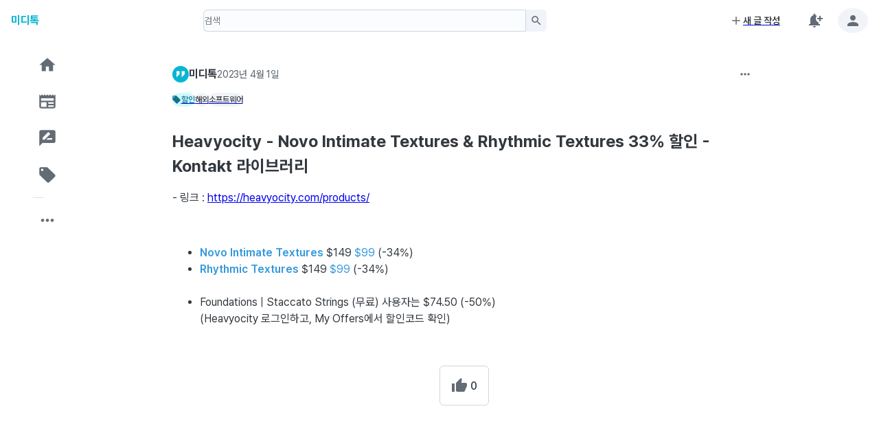

--- FILE ---
content_type: text/html; charset=utf-8
request_url: https://miditalk.com/post/91728
body_size: 9547
content:
<!DOCTYPE html><html lang="ko"><head><meta charSet="utf-8"/><meta name="viewport" content="width=device-width, initial-scale=1"/><link rel="stylesheet" href="/_next/static/css/702dcd4e7769c0c8.css" data-precedence="next"/><link rel="preload" as="script" fetchPriority="low" href="/_next/static/chunks/webpack-d6c5468b7f384eff.js"/><script src="/_next/static/chunks/4bd1b696-cf6c56ca1e9e09d3.js" async=""></script><script src="/_next/static/chunks/1517-f04fd15e8602cb4e.js" async=""></script><script src="/_next/static/chunks/main-app-cb16c7859b8229c5.js" async=""></script><script src="/_next/static/chunks/3057-01a4e7cf27dd7ead.js" async=""></script><script src="/_next/static/chunks/3113-282b6d2ef26a559e.js" async=""></script><script src="/_next/static/chunks/6700-2770e5cdbd280b16.js" async=""></script><script src="/_next/static/chunks/app/(miditalk)/(main)/loading-128625fc382a501e.js" async=""></script><script src="/_next/static/chunks/2212-a6eb106bd34f7a0e.js" async=""></script><script src="/_next/static/chunks/4839-c2aab15127f6b24f.js" async=""></script><script src="/_next/static/chunks/app/(miditalk)/(main)/error-b3b7dfc3480faf20.js" async=""></script><script src="/_next/static/chunks/4820-0fe20f062a51c7f0.js" async=""></script><script src="/_next/static/chunks/7831-1f93397941931f04.js" async=""></script><script src="/_next/static/chunks/1821-f2e9864118d13b3d.js" async=""></script><script src="/_next/static/chunks/3277-7d73b55d56f3f07d.js" async=""></script><script src="/_next/static/chunks/8628-d751263eb295a04f.js" async=""></script><script src="/_next/static/chunks/906-a3b70c37d542903a.js" async=""></script><script src="/_next/static/chunks/8140-9bb9243e1e52890d.js" async=""></script><script src="/_next/static/chunks/1280-4656d4e215f85979.js" async=""></script><script src="/_next/static/chunks/957-f334df53cf7a3c62.js" async=""></script><script src="/_next/static/chunks/4633-937f39f52ea78d9c.js" async=""></script><script src="/_next/static/chunks/app/(miditalk)/%40navigation/default-597dbb6ddcaff53a.js" async=""></script><script src="/_next/static/chunks/2615-56446e4637f87c8f.js" async=""></script><script src="/_next/static/chunks/5524-9ab47e6a83089d04.js" async=""></script><script src="/_next/static/chunks/app/(miditalk)/layout-e7e670b2d4ce5619.js" async=""></script><script src="/_next/static/chunks/9916-017584f447f2315a.js" async=""></script><script src="/_next/static/chunks/7771-9b8882ab212ca513.js" async=""></script><script src="/_next/static/chunks/9574-badd497cb14600b6.js" async=""></script><script src="/_next/static/chunks/7488-7d8ca91d7cfaba10.js" async=""></script><script src="/_next/static/chunks/9796-2335fad2207ed7f9.js" async=""></script><script src="/_next/static/chunks/1072-bd34d87524a97409.js" async=""></script><script src="/_next/static/chunks/app/(miditalk)/%40header/default-db963eeb58b81480.js" async=""></script><script src="/_next/static/chunks/app/layout-373141d4b5c033e7.js" async=""></script><script src="/_next/static/chunks/app/error-d160cbb83911eb25.js" async=""></script><script src="/_next/static/chunks/app/not-found-c9558cf55d95b457.js" async=""></script><script src="/_next/static/chunks/70e0d97a-f2321d91f9562b15.js" async=""></script><script src="/_next/static/chunks/54a60aa6-6ba72c8f276a23ad.js" async=""></script><script src="/_next/static/chunks/9938-ecfc29bb12f400ac.js" async=""></script><script src="/_next/static/chunks/2483-600fe40a1d698d41.js" async=""></script><script src="/_next/static/chunks/8809-1dbf7f62cd5ca30d.js" async=""></script><script src="/_next/static/chunks/4766-b69cd4e1bbad6187.js" async=""></script><script src="/_next/static/chunks/1654-9a1f27f18d291677.js" async=""></script><script src="/_next/static/chunks/4208-d1cfa657021970b8.js" async=""></script><script src="/_next/static/chunks/7960-9e56910a69b94813.js" async=""></script><script src="/_next/static/chunks/app/(miditalk)/(main)/post/%5BpostId%5D/page-64d7eef5a638ae1d.js" async=""></script><link rel="manifest" href="/manifest.json"/><link rel="apple-touch-icon" sizes="180x180" href="/apple-touch-icon.png"/><link rel="icon" type="image/png" sizes="32x32" href="/favicon-32x32.png"/><link rel="icon" type="image/png" sizes="16x16" href="/favicon-16x16.png"/><link rel="preconnect" href="https://cdn.jsdelivr.net" crossorigin="anonymous"/><link rel="preload" as="style" href="https://cdn.jsdelivr.net/gh/orioncactus/pretendard@v1.3.9/dist/web/variable/pretendardvariable-dynamic-subset.min.css"/><link rel="alternate" type="application/rss+xml" title="Site RSS" href="https://miditalk.com/rss.xml"/><meta name="theme-color" content="#06b6d4"/><title>Heavyocity - Novo Intimate Textures &amp; Rhythmic Textures 33% 할인 - Kontakt 라이브러리 - 미디톡</title><meta name="description" content="- 링크 : https://heavyocity.com/products/    	Novo Intimate Textures $149 $99 (-34%) 	Rhythmic Textures $149 $99 (-34%) 	  	Foundations | Staccato Strings (무료) 사용자는 $74.50 (-50%) 	(Heavyocity 로그인하고, My Offers에서 할인코드 확인)"/><meta name="keywords" content="미디톡, MIDI Talk, 작곡, 사운드, 미디, DAW, 가상악기, 플러그인, VST, AU, AAX, 음악"/><meta name="robots" content="index, follow"/><link rel="canonical" href="https://miditalk.com/post/91728"/><meta property="og:title" content="Heavyocity - Novo Intimate Textures &amp; Rhythmic Textures 33% 할인 - Kontakt 라이브러리 - 미디톡"/><meta property="og:description" content="- 링크 : https://heavyocity.com/products/    	Novo Intimate Textures $149 $99 (-34%) 	Rhythmic Textures $149 $99 (-34%) 	  	Foundations | Staccato Strings (무료) 사용자는 $74.50 (-50%) 	(Heavyocity 로그인하고, My Offers에서 할인코드 확인)"/><meta property="og:url" content="https://miditalk.com/post/91728"/><meta property="og:image" content="https://miditalk.com/miditalk.png"/><meta property="og:type" content="article"/><meta name="twitter:card" content="summary_large_image"/><meta name="twitter:title" content="Heavyocity - Novo Intimate Textures &amp; Rhythmic Textures 33% 할인 - Kontakt 라이브러리 - 미디톡"/><meta name="twitter:description" content="- 링크 : https://heavyocity.com/products/    	Novo Intimate Textures $149 $99 (-34%) 	Rhythmic Textures $149 $99 (-34%) 	  	Foundations | Staccato Strings (무료) 사용자는 $74.50 (-50%) 	(Heavyocity 로그인하고, My Offers에서 할인코드 확인)"/><meta name="twitter:image" content="https://miditalk.com/miditalk.png"/><link rel="stylesheet" href="https://cdn.jsdelivr.net/gh/orioncactus/pretendard@v1.3.9/dist/web/variable/pretendardvariable-dynamic-subset.min.css"/><script src="/_next/static/chunks/polyfills-42372ed130431b0a.js" noModule=""></script></head><body><style data-emotion="css-global xl6tec">:root{--joy-fontSize-xs:0.75rem;--joy-fontSize-sm:0.875rem;--joy-fontSize-md:1rem;--joy-fontSize-lg:1.125rem;--joy-fontSize-xl:1.25rem;--joy-fontSize-xl2:1.5rem;--joy-fontSize-xl3:1.875rem;--joy-fontSize-xl4:2.25rem;--joy-fontFamily-body:"Pretendard Variable",Pretendard,-apple-system,BlinkMacSystemFont,system-ui,Roboto,"Helvetica Neue","Segoe UI","Apple SD Gothic Neo","Noto Sans KR","Malgun Gothic","Apple Color Emoji","Segoe UI Emoji","Segoe UI Symbol",sans-serif;--joy-fontFamily-display:"Inter",var(--joy-fontFamily-fallback, -apple-system, BlinkMacSystemFont, "Segoe UI", Roboto, Helvetica, Arial, sans-serif, "Apple Color Emoji", "Segoe UI Emoji", "Segoe UI Symbol");--joy-fontFamily-code:Source Code Pro,ui-monospace,SFMono-Regular,Menlo,Monaco,Consolas,Liberation Mono,Courier New,monospace;--joy-fontFamily-fallback:-apple-system,BlinkMacSystemFont,"Segoe UI",Roboto,Helvetica,Arial,sans-serif,"Apple Color Emoji","Segoe UI Emoji","Segoe UI Symbol";--joy-fontWeight-sm:300;--joy-fontWeight-md:500;--joy-fontWeight-lg:600;--joy-fontWeight-xl:700;--joy-focus-thickness:2px;--joy-lineHeight-xs:1.33334;--joy-lineHeight-sm:1.42858;--joy-lineHeight-md:1.5;--joy-lineHeight-lg:1.55556;--joy-lineHeight-xl:1.66667;--joy-radius-xs:2px;--joy-radius-sm:6px;--joy-radius-md:8px;--joy-radius-lg:12px;--joy-radius-xl:16px;--joy-shadow-xs:var(--joy-shadowRing, 0 0 #000),0px 1px 2px 0px rgba(var(--joy-shadowChannel, 21 21 21) / var(--joy-shadowOpacity, 0.08));--joy-shadow-sm:var(--joy-shadowRing, 0 0 #000),0px 1px 2px 0px rgba(var(--joy-shadowChannel, 21 21 21) / var(--joy-shadowOpacity, 0.08)),0px 2px 4px 0px rgba(var(--joy-shadowChannel, 21 21 21) / var(--joy-shadowOpacity, 0.08));--joy-shadow-md:var(--joy-shadowRing, 0 0 #000),0px 2px 8px -2px rgba(var(--joy-shadowChannel, 21 21 21) / var(--joy-shadowOpacity, 0.08)),0px 6px 12px -2px rgba(var(--joy-shadowChannel, 21 21 21) / var(--joy-shadowOpacity, 0.08));--joy-shadow-lg:var(--joy-shadowRing, 0 0 #000),0px 2px 8px -2px rgba(var(--joy-shadowChannel, 21 21 21) / var(--joy-shadowOpacity, 0.08)),0px 12px 16px -4px rgba(var(--joy-shadowChannel, 21 21 21) / var(--joy-shadowOpacity, 0.08));--joy-shadow-xl:var(--joy-shadowRing, 0 0 #000),0px 2px 8px -2px rgba(var(--joy-shadowChannel, 21 21 21) / var(--joy-shadowOpacity, 0.08)),0px 20px 24px -4px rgba(var(--joy-shadowChannel, 21 21 21) / var(--joy-shadowOpacity, 0.08));--joy-zIndex-badge:1;--joy-zIndex-table:10;--joy-zIndex-popup:1000;--joy-zIndex-modal:1300;--joy-zIndex-snackbar:1400;--joy-zIndex-tooltip:1500;}</style><style data-emotion="css-global mqode5">:root,[data-joy-color-scheme="light"]{--joy-palette-primary-50:#ecfeff;--joy-palette-primary-100:#cffafe;--joy-palette-primary-200:#a5f3fc;--joy-palette-primary-300:#67e8f9;--joy-palette-primary-400:#22d3ee;--joy-palette-primary-500:#06b6d4;--joy-palette-primary-600:#0891b2;--joy-palette-primary-700:#0e7490;--joy-palette-primary-800:#155e75;--joy-palette-primary-900:#164e63;--joy-palette-primary-plainColor:var(--joy-palette-primary-500, #0B6BCB);--joy-palette-primary-plainHoverBg:var(--joy-palette-primary-100, #E3EFFB);--joy-palette-primary-plainActiveBg:var(--joy-palette-primary-200, #C7DFF7);--joy-palette-primary-plainDisabledColor:var(--joy-palette-neutral-400, #9FA6AD);--joy-palette-primary-outlinedColor:var(--joy-palette-primary-500, #0B6BCB);--joy-palette-primary-outlinedBorder:var(--joy-palette-primary-300, #97C3F0);--joy-palette-primary-outlinedHoverBg:var(--joy-palette-primary-100, #E3EFFB);--joy-palette-primary-outlinedActiveBg:var(--joy-palette-primary-200, #C7DFF7);--joy-palette-primary-outlinedDisabledColor:var(--joy-palette-neutral-400, #9FA6AD);--joy-palette-primary-outlinedDisabledBorder:var(--joy-palette-neutral-200, #DDE7EE);--joy-palette-primary-softColor:var(--joy-palette-primary-700, #12467B);--joy-palette-primary-softBg:var(--joy-palette-primary-100, #E3EFFB);--joy-palette-primary-softHoverBg:var(--joy-palette-primary-200, #C7DFF7);--joy-palette-primary-softActiveColor:var(--joy-palette-primary-800, #0A2744);--joy-palette-primary-softActiveBg:var(--joy-palette-primary-300, #97C3F0);--joy-palette-primary-softDisabledColor:var(--joy-palette-neutral-400, #9FA6AD);--joy-palette-primary-softDisabledBg:var(--joy-palette-neutral-50, #FBFCFE);--joy-palette-primary-solidColor:var(--joy-palette-common-white, #FFF);--joy-palette-primary-solidBg:var(--joy-palette-primary-500, #0B6BCB);--joy-palette-primary-solidHoverBg:var(--joy-palette-primary-600, #185EA5);--joy-palette-primary-solidActiveBg:var(--joy-palette-primary-700, #12467B);--joy-palette-primary-solidDisabledColor:var(--joy-palette-neutral-400, #9FA6AD);--joy-palette-primary-solidDisabledBg:var(--joy-palette-neutral-100, #F0F4F8);--joy-palette-primary-mainChannel:6 182 212;--joy-palette-primary-lightChannel:165 243 252;--joy-palette-primary-darkChannel:14 116 144;--joy-palette-neutral-50:#FBFCFE;--joy-palette-neutral-100:#F0F4F8;--joy-palette-neutral-200:#DDE7EE;--joy-palette-neutral-300:#CDD7E1;--joy-palette-neutral-400:#9FA6AD;--joy-palette-neutral-500:#636B74;--joy-palette-neutral-600:#555E68;--joy-palette-neutral-700:#32383E;--joy-palette-neutral-800:#171A1C;--joy-palette-neutral-900:#0B0D0E;--joy-palette-neutral-plainColor:var(--joy-palette-neutral-700, #32383E);--joy-palette-neutral-plainHoverBg:var(--joy-palette-neutral-100, #F0F4F8);--joy-palette-neutral-plainActiveBg:var(--joy-palette-neutral-200, #DDE7EE);--joy-palette-neutral-plainDisabledColor:var(--joy-palette-neutral-400, #9FA6AD);--joy-palette-neutral-outlinedColor:var(--joy-palette-neutral-700, #32383E);--joy-palette-neutral-outlinedBorder:var(--joy-palette-neutral-300, #CDD7E1);--joy-palette-neutral-outlinedHoverBg:var(--joy-palette-neutral-100, #F0F4F8);--joy-palette-neutral-outlinedActiveBg:var(--joy-palette-neutral-200, #DDE7EE);--joy-palette-neutral-outlinedDisabledColor:var(--joy-palette-neutral-400, #9FA6AD);--joy-palette-neutral-outlinedDisabledBorder:var(--joy-palette-neutral-200, #DDE7EE);--joy-palette-neutral-softColor:var(--joy-palette-neutral-700, #32383E);--joy-palette-neutral-softBg:var(--joy-palette-neutral-100, #F0F4F8);--joy-palette-neutral-softHoverBg:var(--joy-palette-neutral-200, #DDE7EE);--joy-palette-neutral-softActiveColor:var(--joy-palette-neutral-800, #171A1C);--joy-palette-neutral-softActiveBg:var(--joy-palette-neutral-300, #CDD7E1);--joy-palette-neutral-softDisabledColor:var(--joy-palette-neutral-400, #9FA6AD);--joy-palette-neutral-softDisabledBg:var(--joy-palette-neutral-50, #FBFCFE);--joy-palette-neutral-solidColor:var(--joy-palette-common-white, #FFF);--joy-palette-neutral-solidBg:var(--joy-palette-neutral-500, #636B74);--joy-palette-neutral-solidHoverBg:var(--joy-palette-neutral-600, #555E68);--joy-palette-neutral-solidActiveBg:var(--joy-palette-neutral-700, #32383E);--joy-palette-neutral-solidDisabledColor:var(--joy-palette-neutral-400, #9FA6AD);--joy-palette-neutral-solidDisabledBg:var(--joy-palette-neutral-100, #F0F4F8);--joy-palette-neutral-plainHoverColor:var(--joy-palette-neutral-900, #0B0D0E);--joy-palette-neutral-mainChannel:99 107 116;--joy-palette-neutral-lightChannel:221 231 238;--joy-palette-neutral-darkChannel:50 56 62;--joy-palette-danger-50:#FEF6F6;--joy-palette-danger-100:#FCE4E4;--joy-palette-danger-200:#F7C5C5;--joy-palette-danger-300:#F09898;--joy-palette-danger-400:#E47474;--joy-palette-danger-500:#C41C1C;--joy-palette-danger-600:#A51818;--joy-palette-danger-700:#7D1212;--joy-palette-danger-800:#430A0A;--joy-palette-danger-900:#240505;--joy-palette-danger-plainColor:var(--joy-palette-danger-500, #C41C1C);--joy-palette-danger-plainHoverBg:var(--joy-palette-danger-100, #FCE4E4);--joy-palette-danger-plainActiveBg:var(--joy-palette-danger-200, #F7C5C5);--joy-palette-danger-plainDisabledColor:var(--joy-palette-neutral-400, #9FA6AD);--joy-palette-danger-outlinedColor:var(--joy-palette-danger-500, #C41C1C);--joy-palette-danger-outlinedBorder:var(--joy-palette-danger-300, #F09898);--joy-palette-danger-outlinedHoverBg:var(--joy-palette-danger-100, #FCE4E4);--joy-palette-danger-outlinedActiveBg:var(--joy-palette-danger-200, #F7C5C5);--joy-palette-danger-outlinedDisabledColor:var(--joy-palette-neutral-400, #9FA6AD);--joy-palette-danger-outlinedDisabledBorder:var(--joy-palette-neutral-200, #DDE7EE);--joy-palette-danger-softColor:var(--joy-palette-danger-700, #7D1212);--joy-palette-danger-softBg:var(--joy-palette-danger-100, #FCE4E4);--joy-palette-danger-softHoverBg:var(--joy-palette-danger-200, #F7C5C5);--joy-palette-danger-softActiveColor:var(--joy-palette-danger-800, #430A0A);--joy-palette-danger-softActiveBg:var(--joy-palette-danger-300, #F09898);--joy-palette-danger-softDisabledColor:var(--joy-palette-neutral-400, #9FA6AD);--joy-palette-danger-softDisabledBg:var(--joy-palette-neutral-50, #FBFCFE);--joy-palette-danger-solidColor:var(--joy-palette-common-white, #FFF);--joy-palette-danger-solidBg:var(--joy-palette-danger-500, #C41C1C);--joy-palette-danger-solidHoverBg:var(--joy-palette-danger-600, #A51818);--joy-palette-danger-solidActiveBg:var(--joy-palette-danger-700, #7D1212);--joy-palette-danger-solidDisabledColor:var(--joy-palette-neutral-400, #9FA6AD);--joy-palette-danger-solidDisabledBg:var(--joy-palette-neutral-100, #F0F4F8);--joy-palette-danger-mainChannel:196 28 28;--joy-palette-danger-lightChannel:247 197 197;--joy-palette-danger-darkChannel:125 18 18;--joy-palette-success-50:#F6FEF6;--joy-palette-success-100:#E3FBE3;--joy-palette-success-200:#C7F7C7;--joy-palette-success-300:#A1E8A1;--joy-palette-success-400:#51BC51;--joy-palette-success-500:#1F7A1F;--joy-palette-success-600:#136C13;--joy-palette-success-700:#0A470A;--joy-palette-success-800:#042F04;--joy-palette-success-900:#021D02;--joy-palette-success-plainColor:var(--joy-palette-success-500, #1F7A1F);--joy-palette-success-plainHoverBg:var(--joy-palette-success-100, #E3FBE3);--joy-palette-success-plainActiveBg:var(--joy-palette-success-200, #C7F7C7);--joy-palette-success-plainDisabledColor:var(--joy-palette-neutral-400, #9FA6AD);--joy-palette-success-outlinedColor:var(--joy-palette-success-500, #1F7A1F);--joy-palette-success-outlinedBorder:var(--joy-palette-success-300, #A1E8A1);--joy-palette-success-outlinedHoverBg:var(--joy-palette-success-100, #E3FBE3);--joy-palette-success-outlinedActiveBg:var(--joy-palette-success-200, #C7F7C7);--joy-palette-success-outlinedDisabledColor:var(--joy-palette-neutral-400, #9FA6AD);--joy-palette-success-outlinedDisabledBorder:var(--joy-palette-neutral-200, #DDE7EE);--joy-palette-success-softColor:var(--joy-palette-success-700, #0A470A);--joy-palette-success-softBg:var(--joy-palette-success-100, #E3FBE3);--joy-palette-success-softHoverBg:var(--joy-palette-success-200, #C7F7C7);--joy-palette-success-softActiveColor:var(--joy-palette-success-800, #042F04);--joy-palette-success-softActiveBg:var(--joy-palette-success-300, #A1E8A1);--joy-palette-success-softDisabledColor:var(--joy-palette-neutral-400, #9FA6AD);--joy-palette-success-softDisabledBg:var(--joy-palette-neutral-50, #FBFCFE);--joy-palette-success-solidColor:var(--joy-palette-common-white, #FFF);--joy-palette-success-solidBg:var(--joy-palette-success-500, #1F7A1F);--joy-palette-success-solidHoverBg:var(--joy-palette-success-600, #136C13);--joy-palette-success-solidActiveBg:var(--joy-palette-success-700, #0A470A);--joy-palette-success-solidDisabledColor:var(--joy-palette-neutral-400, #9FA6AD);--joy-palette-success-solidDisabledBg:var(--joy-palette-neutral-100, #F0F4F8);--joy-palette-success-mainChannel:31 122 31;--joy-palette-success-lightChannel:199 247 199;--joy-palette-success-darkChannel:10 71 10;--joy-palette-warning-50:#FEFAF6;--joy-palette-warning-100:#FDF0E1;--joy-palette-warning-200:#FCE1C2;--joy-palette-warning-300:#F3C896;--joy-palette-warning-400:#EA9A3E;--joy-palette-warning-500:#9A5B13;--joy-palette-warning-600:#72430D;--joy-palette-warning-700:#492B08;--joy-palette-warning-800:#2E1B05;--joy-palette-warning-900:#1D1002;--joy-palette-warning-plainColor:var(--joy-palette-warning-500, #9A5B13);--joy-palette-warning-plainHoverBg:var(--joy-palette-warning-100, #FDF0E1);--joy-palette-warning-plainActiveBg:var(--joy-palette-warning-200, #FCE1C2);--joy-palette-warning-plainDisabledColor:var(--joy-palette-neutral-400, #9FA6AD);--joy-palette-warning-outlinedColor:var(--joy-palette-warning-500, #9A5B13);--joy-palette-warning-outlinedBorder:var(--joy-palette-warning-300, #F3C896);--joy-palette-warning-outlinedHoverBg:var(--joy-palette-warning-100, #FDF0E1);--joy-palette-warning-outlinedActiveBg:var(--joy-palette-warning-200, #FCE1C2);--joy-palette-warning-outlinedDisabledColor:var(--joy-palette-neutral-400, #9FA6AD);--joy-palette-warning-outlinedDisabledBorder:var(--joy-palette-neutral-200, #DDE7EE);--joy-palette-warning-softColor:var(--joy-palette-warning-700, #492B08);--joy-palette-warning-softBg:var(--joy-palette-warning-100, #FDF0E1);--joy-palette-warning-softHoverBg:var(--joy-palette-warning-200, #FCE1C2);--joy-palette-warning-softActiveColor:var(--joy-palette-warning-800, #2E1B05);--joy-palette-warning-softActiveBg:var(--joy-palette-warning-300, #F3C896);--joy-palette-warning-softDisabledColor:var(--joy-palette-neutral-400, #9FA6AD);--joy-palette-warning-softDisabledBg:var(--joy-palette-neutral-50, #FBFCFE);--joy-palette-warning-solidColor:var(--joy-palette-common-white, #FFF);--joy-palette-warning-solidBg:var(--joy-palette-warning-500, #9A5B13);--joy-palette-warning-solidHoverBg:var(--joy-palette-warning-600, #72430D);--joy-palette-warning-solidActiveBg:var(--joy-palette-warning-700, #492B08);--joy-palette-warning-solidDisabledColor:var(--joy-palette-neutral-400, #9FA6AD);--joy-palette-warning-solidDisabledBg:var(--joy-palette-neutral-100, #F0F4F8);--joy-palette-warning-mainChannel:154 91 19;--joy-palette-warning-lightChannel:252 225 194;--joy-palette-warning-darkChannel:73 43 8;--joy-palette-common-white:#FFF;--joy-palette-common-black:#000;--joy-palette-text-primary:var(--joy-palette-neutral-800, #171A1C);--joy-palette-text-secondary:var(--joy-palette-neutral-700, #32383E);--joy-palette-text-tertiary:var(--joy-palette-neutral-600, #555E68);--joy-palette-text-icon:var(--joy-palette-neutral-500, #636B74);--joy-palette-background-body:#ffffff;--joy-palette-background-surface:var(--joy-palette-neutral-50, #FBFCFE);--joy-palette-background-popup:var(--joy-palette-common-white, #FFF);--joy-palette-background-level1:var(--joy-palette-neutral-100, #F0F4F8);--joy-palette-background-level2:var(--joy-palette-neutral-200, #DDE7EE);--joy-palette-background-level3:var(--joy-palette-neutral-300, #CDD7E1);--joy-palette-background-tooltip:var(--joy-palette-neutral-500, #636B74);--joy-palette-background-backdrop:rgba(var(--joy-palette-neutral-darkChannel, 18 20 22) / 0.5);--joy-palette-divider:rgba(var(--joy-palette-neutral-mainChannel, 99 107 116) / 0.2);--joy-palette-focusVisible:var(--joy-palette-primary-500, #0B6BCB);--joy-palette-secondary-50:#f5f3ff;--joy-palette-secondary-100:#ede9fe;--joy-palette-secondary-200:#ddd6fe;--joy-palette-secondary-300:#c4b5fd;--joy-palette-secondary-400:#a78bfa;--joy-palette-secondary-500:#8b5cf6;--joy-palette-secondary-600:#7c3aed;--joy-palette-secondary-700:#6d28d9;--joy-palette-secondary-800:#5b21b6;--joy-palette-secondary-900:#4c1d95;--joy-palette-secondary-plainColor:var(--joy-palette-secondary-500, #0B6BCB);--joy-palette-secondary-plainHoverBg:var(--joy-palette-secondary-50, #EDF5FD);--joy-palette-secondary-plainActiveBg:var(--joy-palette-secondary-100, #E3EFFB);--joy-palette-secondary-plainDisabledColor:var(--joy-palette-neutral-400, #9FA6AD);--joy-palette-secondary-outlinedColor:var(--joy-palette-secondary-500, #0B6BCB);--joy-palette-secondary-outlinedBorder:var(--joy-palette-secondary-300, #97C3F0);--joy-palette-secondary-outlinedHoverBg:var(--joy-palette-secondary-100, #E3EFFB);--joy-palette-secondary-outlinedActiveBg:var(--joy-palette-secondary-200, #C7DFF7);--joy-palette-secondary-outlinedDisabledColor:var(--joy-palette-neutral-400, #9FA6AD);--joy-palette-secondary-outlinedDisabledBorder:var(--joy-palette-neutral-200, #DDE7EE);--joy-palette-secondary-softColor:var(--joy-palette-secondary-700, #12467B);--joy-palette-secondary-softBg:var(--joy-palette-secondary-100, #E3EFFB);--joy-palette-secondary-softHoverBg:var(--joy-palette-secondary-200, #C7DFF7);--joy-palette-secondary-softActiveColor:var(--joy-palette-secondary-800, #0A2744);--joy-palette-secondary-softActiveBg:var(--joy-palette-secondary-300, #97C3F0);--joy-palette-secondary-softDisabledColor:var(--joy-palette-neutral-400, #9FA6AD);--joy-palette-secondary-softDisabledBg:var(--joy-palette-secondary-50, #EDF5FD);--joy-palette-secondary-solidColor:var(--joy-palette-common-white, #FCFCFD);--joy-palette-secondary-solidBg:var(--joy-palette-secondary-500, #0B6BCB);--joy-palette-secondary-solidHoverBg:var(--joy-palette-secondary-600, #185EA5);--joy-palette-secondary-solidActiveBg:var(--joy-palette-secondary-700, #12467B);--joy-palette-secondary-solidDisabledColor:var(--joy-palette-neutral-400, #9FA6AD);--joy-palette-secondary-solidDisabledBg:var(--joy-palette-secondary-100, #E3EFFB);--joy-palette-secondary-mainChannel:6 182 212;--joy-palette-secondary-lightChannel:165 243 252;--joy-palette-secondary-darkChannel:14 116 144;--joy-shadowRing:0 0 #000;--joy-shadowChannel:21 21 21;--joy-shadowOpacity:0.08;}</style><style data-emotion="css-global rvzf6l">[data-joy-color-scheme="dark"]{--joy-palette-primary-50:#ecfeff;--joy-palette-primary-100:#cffafe;--joy-palette-primary-200:#a5f3fc;--joy-palette-primary-300:#67e8f9;--joy-palette-primary-400:#22d3ee;--joy-palette-primary-500:#06b6d4;--joy-palette-primary-600:#0891b2;--joy-palette-primary-700:#0e7490;--joy-palette-primary-800:#155e75;--joy-palette-primary-900:#164e63;--joy-palette-primary-plainColor:var(--joy-palette-primary-300, #97C3F0);--joy-palette-primary-plainHoverBg:var(--joy-palette-primary-800, #0A2744);--joy-palette-primary-plainActiveBg:var(--joy-palette-primary-700, #12467B);--joy-palette-primary-plainDisabledColor:var(--joy-palette-neutral-500, #636B74);--joy-palette-primary-outlinedColor:var(--joy-palette-primary-200, #C7DFF7);--joy-palette-primary-outlinedBorder:var(--joy-palette-primary-700, #12467B);--joy-palette-primary-outlinedHoverBg:var(--joy-palette-primary-800, #0A2744);--joy-palette-primary-outlinedActiveBg:var(--joy-palette-primary-700, #12467B);--joy-palette-primary-outlinedDisabledColor:var(--joy-palette-neutral-500, #636B74);--joy-palette-primary-outlinedDisabledBorder:var(--joy-palette-neutral-800, #171A1C);--joy-palette-primary-softColor:var(--joy-palette-primary-200, #C7DFF7);--joy-palette-primary-softBg:var(--joy-palette-primary-800, #0A2744);--joy-palette-primary-softHoverBg:var(--joy-palette-primary-700, #12467B);--joy-palette-primary-softActiveColor:var(--joy-palette-primary-100, #E3EFFB);--joy-palette-primary-softActiveBg:var(--joy-palette-primary-600, #185EA5);--joy-palette-primary-softDisabledColor:var(--joy-palette-neutral-500, #636B74);--joy-palette-primary-softDisabledBg:var(--joy-palette-neutral-800, #171A1C);--joy-palette-primary-solidColor:var(--joy-palette-common-white, #FFF);--joy-palette-primary-solidBg:var(--joy-palette-primary-500, #0B6BCB);--joy-palette-primary-solidHoverBg:var(--joy-palette-primary-600, #185EA5);--joy-palette-primary-solidActiveBg:var(--joy-palette-primary-700, #12467B);--joy-palette-primary-solidDisabledColor:var(--joy-palette-neutral-500, #636B74);--joy-palette-primary-solidDisabledBg:var(--joy-palette-neutral-800, #171A1C);--joy-palette-primary-mainChannel:34 211 238;--joy-palette-primary-lightChannel:165 243 252;--joy-palette-primary-darkChannel:14 116 144;--joy-palette-neutral-50:#FBFCFE;--joy-palette-neutral-100:#F0F4F8;--joy-palette-neutral-200:#DDE7EE;--joy-palette-neutral-300:#CDD7E1;--joy-palette-neutral-400:#9FA6AD;--joy-palette-neutral-500:#636B74;--joy-palette-neutral-600:#555E68;--joy-palette-neutral-700:#32383E;--joy-palette-neutral-800:#171A1C;--joy-palette-neutral-900:#0B0D0E;--joy-palette-neutral-plainColor:var(--joy-palette-neutral-300, #CDD7E1);--joy-palette-neutral-plainHoverBg:var(--joy-palette-neutral-800, #171A1C);--joy-palette-neutral-plainActiveBg:var(--joy-palette-neutral-700, #32383E);--joy-palette-neutral-plainDisabledColor:var(--joy-palette-neutral-500, #636B74);--joy-palette-neutral-outlinedColor:var(--joy-palette-neutral-200, #DDE7EE);--joy-palette-neutral-outlinedBorder:var(--joy-palette-neutral-700, #32383E);--joy-palette-neutral-outlinedHoverBg:var(--joy-palette-neutral-800, #171A1C);--joy-palette-neutral-outlinedActiveBg:var(--joy-palette-neutral-700, #32383E);--joy-palette-neutral-outlinedDisabledColor:var(--joy-palette-neutral-500, #636B74);--joy-palette-neutral-outlinedDisabledBorder:var(--joy-palette-neutral-800, #171A1C);--joy-palette-neutral-softColor:var(--joy-palette-neutral-200, #DDE7EE);--joy-palette-neutral-softBg:var(--joy-palette-neutral-800, #171A1C);--joy-palette-neutral-softHoverBg:var(--joy-palette-neutral-700, #32383E);--joy-palette-neutral-softActiveColor:var(--joy-palette-neutral-100, #F0F4F8);--joy-palette-neutral-softActiveBg:var(--joy-palette-neutral-600, #555E68);--joy-palette-neutral-softDisabledColor:var(--joy-palette-neutral-500, #636B74);--joy-palette-neutral-softDisabledBg:var(--joy-palette-neutral-800, #171A1C);--joy-palette-neutral-solidColor:var(--joy-palette-common-white, #FFF);--joy-palette-neutral-solidBg:var(--joy-palette-neutral-500, #636B74);--joy-palette-neutral-solidHoverBg:var(--joy-palette-neutral-600, #555E68);--joy-palette-neutral-solidActiveBg:var(--joy-palette-neutral-700, #32383E);--joy-palette-neutral-solidDisabledColor:var(--joy-palette-neutral-500, #636B74);--joy-palette-neutral-solidDisabledBg:var(--joy-palette-neutral-800, #171A1C);--joy-palette-neutral-plainHoverColor:var(--joy-palette-neutral-300, #CDD7E1);--joy-palette-neutral-mainChannel:159 166 173;--joy-palette-neutral-lightChannel:221 231 238;--joy-palette-neutral-darkChannel:50 56 62;--joy-palette-danger-50:#FEF6F6;--joy-palette-danger-100:#FCE4E4;--joy-palette-danger-200:#F7C5C5;--joy-palette-danger-300:#F09898;--joy-palette-danger-400:#E47474;--joy-palette-danger-500:#C41C1C;--joy-palette-danger-600:#A51818;--joy-palette-danger-700:#7D1212;--joy-palette-danger-800:#430A0A;--joy-palette-danger-900:#240505;--joy-palette-danger-plainColor:var(--joy-palette-danger-300, #F09898);--joy-palette-danger-plainHoverBg:var(--joy-palette-danger-800, #430A0A);--joy-palette-danger-plainActiveBg:var(--joy-palette-danger-700, #7D1212);--joy-palette-danger-plainDisabledColor:var(--joy-palette-neutral-500, #636B74);--joy-palette-danger-outlinedColor:var(--joy-palette-danger-200, #F7C5C5);--joy-palette-danger-outlinedBorder:var(--joy-palette-danger-700, #7D1212);--joy-palette-danger-outlinedHoverBg:var(--joy-palette-danger-800, #430A0A);--joy-palette-danger-outlinedActiveBg:var(--joy-palette-danger-700, #7D1212);--joy-palette-danger-outlinedDisabledColor:var(--joy-palette-neutral-500, #636B74);--joy-palette-danger-outlinedDisabledBorder:var(--joy-palette-neutral-800, #171A1C);--joy-palette-danger-softColor:var(--joy-palette-danger-200, #F7C5C5);--joy-palette-danger-softBg:var(--joy-palette-danger-800, #430A0A);--joy-palette-danger-softHoverBg:var(--joy-palette-danger-700, #7D1212);--joy-palette-danger-softActiveColor:var(--joy-palette-danger-100, #FCE4E4);--joy-palette-danger-softActiveBg:var(--joy-palette-danger-600, #A51818);--joy-palette-danger-softDisabledColor:var(--joy-palette-neutral-500, #636B74);--joy-palette-danger-softDisabledBg:var(--joy-palette-neutral-800, #171A1C);--joy-palette-danger-solidColor:var(--joy-palette-common-white, #FFF);--joy-palette-danger-solidBg:var(--joy-palette-danger-500, #C41C1C);--joy-palette-danger-solidHoverBg:var(--joy-palette-danger-600, #A51818);--joy-palette-danger-solidActiveBg:var(--joy-palette-danger-700, #7D1212);--joy-palette-danger-solidDisabledColor:var(--joy-palette-neutral-500, #636B74);--joy-palette-danger-solidDisabledBg:var(--joy-palette-neutral-800, #171A1C);--joy-palette-danger-mainChannel:228 116 116;--joy-palette-danger-lightChannel:247 197 197;--joy-palette-danger-darkChannel:125 18 18;--joy-palette-success-50:#F6FEF6;--joy-palette-success-100:#E3FBE3;--joy-palette-success-200:#C7F7C7;--joy-palette-success-300:#A1E8A1;--joy-palette-success-400:#51BC51;--joy-palette-success-500:#1F7A1F;--joy-palette-success-600:#136C13;--joy-palette-success-700:#0A470A;--joy-palette-success-800:#042F04;--joy-palette-success-900:#021D02;--joy-palette-success-plainColor:var(--joy-palette-success-300, #A1E8A1);--joy-palette-success-plainHoverBg:var(--joy-palette-success-800, #042F04);--joy-palette-success-plainActiveBg:var(--joy-palette-success-700, #0A470A);--joy-palette-success-plainDisabledColor:var(--joy-palette-neutral-500, #636B74);--joy-palette-success-outlinedColor:var(--joy-palette-success-200, #C7F7C7);--joy-palette-success-outlinedBorder:var(--joy-palette-success-700, #0A470A);--joy-palette-success-outlinedHoverBg:var(--joy-palette-success-800, #042F04);--joy-palette-success-outlinedActiveBg:var(--joy-palette-success-700, #0A470A);--joy-palette-success-outlinedDisabledColor:var(--joy-palette-neutral-500, #636B74);--joy-palette-success-outlinedDisabledBorder:var(--joy-palette-neutral-800, #171A1C);--joy-palette-success-softColor:var(--joy-palette-success-200, #C7F7C7);--joy-palette-success-softBg:var(--joy-palette-success-800, #042F04);--joy-palette-success-softHoverBg:var(--joy-palette-success-700, #0A470A);--joy-palette-success-softActiveColor:var(--joy-palette-success-100, #E3FBE3);--joy-palette-success-softActiveBg:var(--joy-palette-success-600, #136C13);--joy-palette-success-softDisabledColor:var(--joy-palette-neutral-500, #636B74);--joy-palette-success-softDisabledBg:var(--joy-palette-neutral-800, #171A1C);--joy-palette-success-solidColor:var(--joy-palette-common-white, #FFF);--joy-palette-success-solidBg:var(--joy-palette-success-500, #1F7A1F);--joy-palette-success-solidHoverBg:var(--joy-palette-success-600, #136C13);--joy-palette-success-solidActiveBg:var(--joy-palette-success-700, #0A470A);--joy-palette-success-solidDisabledColor:var(--joy-palette-neutral-500, #636B74);--joy-palette-success-solidDisabledBg:var(--joy-palette-neutral-800, #171A1C);--joy-palette-success-mainChannel:81 188 81;--joy-palette-success-lightChannel:199 247 199;--joy-palette-success-darkChannel:10 71 10;--joy-palette-warning-50:#FEFAF6;--joy-palette-warning-100:#FDF0E1;--joy-palette-warning-200:#FCE1C2;--joy-palette-warning-300:#F3C896;--joy-palette-warning-400:#EA9A3E;--joy-palette-warning-500:#9A5B13;--joy-palette-warning-600:#72430D;--joy-palette-warning-700:#492B08;--joy-palette-warning-800:#2E1B05;--joy-palette-warning-900:#1D1002;--joy-palette-warning-plainColor:var(--joy-palette-warning-300, #F3C896);--joy-palette-warning-plainHoverBg:var(--joy-palette-warning-800, #2E1B05);--joy-palette-warning-plainActiveBg:var(--joy-palette-warning-700, #492B08);--joy-palette-warning-plainDisabledColor:var(--joy-palette-neutral-500, #636B74);--joy-palette-warning-outlinedColor:var(--joy-palette-warning-200, #FCE1C2);--joy-palette-warning-outlinedBorder:var(--joy-palette-warning-700, #492B08);--joy-palette-warning-outlinedHoverBg:var(--joy-palette-warning-800, #2E1B05);--joy-palette-warning-outlinedActiveBg:var(--joy-palette-warning-700, #492B08);--joy-palette-warning-outlinedDisabledColor:var(--joy-palette-neutral-500, #636B74);--joy-palette-warning-outlinedDisabledBorder:var(--joy-palette-neutral-800, #171A1C);--joy-palette-warning-softColor:var(--joy-palette-warning-200, #FCE1C2);--joy-palette-warning-softBg:var(--joy-palette-warning-800, #2E1B05);--joy-palette-warning-softHoverBg:var(--joy-palette-warning-700, #492B08);--joy-palette-warning-softActiveColor:var(--joy-palette-warning-100, #FDF0E1);--joy-palette-warning-softActiveBg:var(--joy-palette-warning-600, #72430D);--joy-palette-warning-softDisabledColor:var(--joy-palette-neutral-500, #636B74);--joy-palette-warning-softDisabledBg:var(--joy-palette-neutral-800, #171A1C);--joy-palette-warning-solidColor:var(--joy-palette-common-white, #FFF);--joy-palette-warning-solidBg:var(--joy-palette-warning-500, #9A5B13);--joy-palette-warning-solidHoverBg:var(--joy-palette-warning-600, #72430D);--joy-palette-warning-solidActiveBg:var(--joy-palette-warning-700, #492B08);--joy-palette-warning-solidDisabledColor:var(--joy-palette-neutral-500, #636B74);--joy-palette-warning-solidDisabledBg:var(--joy-palette-neutral-800, #171A1C);--joy-palette-warning-mainChannel:234 154 62;--joy-palette-warning-lightChannel:252 225 194;--joy-palette-warning-darkChannel:73 43 8;--joy-palette-common-white:#FFF;--joy-palette-common-black:#000;--joy-palette-text-primary:var(--joy-palette-neutral-100, #F0F4F8);--joy-palette-text-secondary:var(--joy-palette-neutral-300, #CDD7E1);--joy-palette-text-tertiary:var(--joy-palette-neutral-400, #9FA6AD);--joy-palette-text-icon:var(--joy-palette-neutral-400, #9FA6AD);--joy-palette-background-body:var(--joy-palette-common-black);--joy-palette-background-surface:var(--joy-palette-neutral-900, #0B0D0E);--joy-palette-background-popup:var(--joy-palette-common-black, #000);--joy-palette-background-level1:var(--joy-palette-neutral-800, #171A1C);--joy-palette-background-level2:var(--joy-palette-neutral-700, #32383E);--joy-palette-background-level3:var(--joy-palette-neutral-600, #555E68);--joy-palette-background-tooltip:var(--joy-palette-neutral-600, #555E68);--joy-palette-background-backdrop:rgba(var(--joy-shadowChannel, 245 247 250) / 0.5);--joy-palette-divider:rgba(var(--joy-palette-neutral-mainChannel, 99 107 116) / 0.16);--joy-palette-focusVisible:var(--joy-palette-primary-500, #0B6BCB);--joy-palette-secondary-50:#f5f3ff;--joy-palette-secondary-100:#ede9fe;--joy-palette-secondary-200:#ddd6fe;--joy-palette-secondary-300:#c4b5fd;--joy-palette-secondary-400:#a78bfa;--joy-palette-secondary-500:#8b5cf6;--joy-palette-secondary-600:#7c3aed;--joy-palette-secondary-700:#6d28d9;--joy-palette-secondary-800:#5b21b6;--joy-palette-secondary-900:#4c1d95;--joy-palette-secondary-plainColor:var(--joy-palette-secondary-300, #97C3F0);--joy-palette-secondary-plainHoverBg:var(--joy-palette-secondary-800, #0A2744);--joy-palette-secondary-plainActiveBg:var(--joy-palette-secondary-700, #12467B);--joy-palette-secondary-plainDisabledColor:var(--joy-palette-neutral-500, #636B74);--joy-palette-secondary-outlinedColor:var(--joy-palette-secondary-200, #C7DFF7);--joy-palette-secondary-outlinedBorder:var(--joy-palette-secondary-700, #12467B);--joy-palette-secondary-outlinedHoverBg:var(--joy-palette-secondary-800, #0A2744);--joy-palette-secondary-outlinedActiveBg:var(--joy-palette-secondary-700, #12467B);--joy-palette-secondary-outlinedDisabledColor:var(--joy-palette-neutral-500, #636B74);--joy-palette-secondary-outlinedDisabledBorder:var(--joy-palette-neutral-800, #23272B);--joy-palette-secondary-softColor:var(--joy-palette-secondary-200, #C7DFF7);--joy-palette-secondary-softBg:var(--joy-palette-secondary-800, #0A2744);--joy-palette-secondary-softHoverBg:var(--joy-palette-secondary-700, #12467B);--joy-palette-secondary-softActiveColor:var(--joy-palette-secondary-100, #E3EFFB);--joy-palette-secondary-softActiveBg:var(--joy-palette-secondary-600, #185EA5);--joy-palette-secondary-softDisabledColor:var(--joy-palette-neutral-500, #636B74);--joy-palette-secondary-softDisabledBg:var(--joy-palette-secondary-900, #051423);--joy-palette-secondary-solidColor:var(--joy-palette-common-white, #FCFCFD);--joy-palette-secondary-solidBg:var(--joy-palette-secondary-500, #0B6BCB);--joy-palette-secondary-solidHoverBg:var(--joy-palette-secondary-600, #185EA5);--joy-palette-secondary-solidActiveBg:var(--joy-palette-secondary-700, #12467B);--joy-palette-secondary-solidDisabledColor:var(--joy-palette-neutral-500, #636B74);--joy-palette-secondary-solidDisabledBg:var(--joy-palette-secondary-800, #0A2744);--joy-palette-secondary-mainChannel:34 211 238;--joy-palette-secondary-lightChannel:165 243 252;--joy-palette-secondary-darkChannel:14 116 144;--joy-shadowRing:0 0 #000;--joy-shadowChannel:0 0 0;--joy-shadowOpacity:0.6;}</style><style data-emotion="css-global uzda22">html{-webkit-font-smoothing:antialiased;-moz-osx-font-smoothing:grayscale;box-sizing:border-box;-webkit-text-size-adjust:100%;}*,*::before,*::after{box-sizing:inherit;}strong,b{font-weight:var(--joy-fontWeight-lg);}body{margin:0;color:var(--joy-palette-text-secondary, var(--joy-palette-neutral-700, #32383E));font-family:var(--joy-fontFamily-body, "Pretendard Variable", Pretendard, -apple-system, BlinkMacSystemFont, system-ui, Roboto, "Helvetica Neue", "Segoe UI", "Apple SD Gothic Neo", "Noto Sans KR", "Malgun Gothic", "Apple Color Emoji", "Segoe UI Emoji", "Segoe UI Symbol", sans-serif);font-size:var(--joy-fontSize-md, 1rem);line-height:var(--joy-lineHeight-md, 1.5);background-color:var(--joy-palette-background-body);}@media print{body{background-color:var(--joy-palette-common-white);}}body::backdrop{background-color:var(--joy-palette-background-backdrop);}[data-joy-color-scheme="light"]{-webkit-print-color-scheme:light;color-scheme:light;}[data-joy-color-scheme="dark"]{-webkit-print-color-scheme:dark;color-scheme:dark;}</style><!--$--><!--/$--><script src="/_next/static/chunks/webpack-d6c5468b7f384eff.js" async=""></script><script>(self.__next_f=self.__next_f||[]).push([0])</script><script>self.__next_f.push([1,"2:\"$Sreact.fragment\"\n5:I[45327,[\"3057\",\"static/chunks/3057-01a4e7cf27dd7ead.js\",\"3113\",\"static/chunks/3113-282b6d2ef26a559e.js\",\"6700\",\"static/chunks/6700-2770e5cdbd280b16.js\",\"7521\",\"static/chunks/app/(miditalk)/(main)/loading-128625fc382a501e.js\"],\"\"]\n6:I[15244,[],\"\"]\n7:I[46414,[\"3057\",\"static/chunks/3057-01a4e7cf27dd7ead.js\",\"3113\",\"static/chunks/3113-282b6d2ef26a559e.js\",\"6700\",\"static/chunks/6700-2770e5cdbd280b16.js\",\"2212\",\"static/chunks/2212-a6eb106bd34f7a0e.js\",\"4839\",\"static/chunks/4839-c2aab15127f6b24f.js\",\"1447\",\"static/chunks/app/(miditalk)/(main)/error-b3b7dfc3480faf20.js\"],\"default\"]\n8:I[43866,[],\"\"]\na:I[86213,[],\"OutletBoundary\"]\nd:I[62670,[\"3057\",\"static/chunks/3057-01a4e7cf27dd7ead.js\",\"3113\",\"static/chunks/3113-282b6d2ef26a559e.js\",\"6700\",\"static/chunks/6700-2770e5cdbd280b16.js\",\"7521\",\"static/chunks/app/(miditalk)/(main)/loading-128625fc382a501e.js\"],\"\"]\ne:I[52133,[\"3057\",\"static/chunks/3057-01a4e7cf27dd7ead.js\",\"3113\",\"static/chunks/3113-282b6d2ef26a559e.js\",\"4839\",\"static/chunks/4839-c2aab15127f6b24f.js\",\"4820\",\"static/chunks/4820-0fe20f062a51c7f0.js\",\"7831\",\"static/chunks/7831-1f93397941931f04.js\",\"1821\",\"static/chunks/1821-f2e9864118d13b3d.js\",\"3277\",\"static/chunks/3277-7d73b55d56f3f07d.js\",\"8628\",\"static/chunks/8628-d751263eb295a04f.js\",\"906\",\"static/chunks/906-a3b70c37d542903a.js\",\"8140\",\"static/chunks/8140-9bb9243e1e52890d.js\",\"1280\",\"static/chunks/1280-4656d4e215f85979.js\",\"957\",\"static/chunks/957-f334df53cf7a3c62.js\",\"4633\",\"static/chunks/4633-937f39f52ea78d9c.js\",\"3448\",\"static/chunks/app/(miditalk)/%40navigation/default-597dbb6ddcaff53a.js\"],\"default\"]\n14:I[86213,[],\"MetadataBoundary\"]\n16:I[86213,[],\"ViewportBoundary\"]\n18:I[34835,[],\"\"]\n19:I[52850,[\"3057\",\"static/chunks/3057-01a4e7cf27dd7ead.js\",\"2615\",\"static/chunks/2615-56446e4637f87c8f.js\",\"7831\",\"static/chunks/7831-1f93397941931f04.js\",\"5524\",\"static/chunks/5524-9ab47e6a83089d04.js\",\"5498\",\"static/chunks/app/(miditalk)/layout-e7e670b2d4ce5619.js\"],\"default\"]\n1a:I[83710,[\"3057\",\"static/chunks/3057-01a4e7cf27dd7ead.js\",\"2615\",\"stat"])</script><script>self.__next_f.push([1,"ic/chunks/2615-56446e4637f87c8f.js\",\"7831\",\"static/chunks/7831-1f93397941931f04.js\",\"5524\",\"static/chunks/5524-9ab47e6a83089d04.js\",\"5498\",\"static/chunks/app/(miditalk)/layout-e7e670b2d4ce5619.js\"],\"default\"]\n1b:I[91373,[\"3057\",\"static/chunks/3057-01a4e7cf27dd7ead.js\",\"2615\",\"static/chunks/2615-56446e4637f87c8f.js\",\"7831\",\"static/chunks/7831-1f93397941931f04.js\",\"5524\",\"static/chunks/5524-9ab47e6a83089d04.js\",\"5498\",\"static/chunks/app/(miditalk)/layout-e7e670b2d4ce5619.js\"],\"default\"]\n1c:I[41344,[\"3057\",\"static/chunks/3057-01a4e7cf27dd7ead.js\",\"2615\",\"static/chunks/2615-56446e4637f87c8f.js\",\"7831\",\"static/chunks/7831-1f93397941931f04.js\",\"5524\",\"static/chunks/5524-9ab47e6a83089d04.js\",\"5498\",\"static/chunks/app/(miditalk)/layout-e7e670b2d4ce5619.js\"],\"default\"]\n1d:I[31323,[\"3057\",\"static/chunks/3057-01a4e7cf27dd7ead.js\",\"2615\",\"static/chunks/2615-56446e4637f87c8f.js\",\"7831\",\"static/chunks/7831-1f93397941931f04.js\",\"5524\",\"static/chunks/5524-9ab47e6a83089d04.js\",\"5498\",\"static/chunks/app/(miditalk)/layout-e7e670b2d4ce5619.js\"],\"\"]\n1e:I[47137,[\"3057\",\"static/chunks/3057-01a4e7cf27dd7ead.js\",\"3113\",\"static/chunks/3113-282b6d2ef26a559e.js\",\"6700\",\"static/chunks/6700-2770e5cdbd280b16.js\",\"2212\",\"static/chunks/2212-a6eb106bd34f7a0e.js\",\"4839\",\"static/chunks/4839-c2aab15127f6b24f.js\",\"2615\",\"static/chunks/2615-56446e4637f87c8f.js\",\"4820\",\"static/chunks/4820-0fe20f062a51c7f0.js\",\"9916\",\"static/chunks/9916-017584f447f2315a.js\",\"7831\",\"static/chunks/7831-1f93397941931f04.js\",\"1821\",\"static/chunks/1821-f2e9864118d13b3d.js\",\"3277\",\"static/chunks/3277-7d73b55d56f3f07d.js\",\"7771\",\"static/chunks/7771-9b8882ab212ca513.js\",\"9574\",\"static/chunks/9574-badd497cb14600b6.js\",\"7488\",\"static/chunks/7488-7d8ca91d7cfaba10.js\",\"8628\",\"static/chunks/8628-d751263eb295a04f.js\",\"9796\",\"static/chunks/9796-2335fad2207ed7f9.js\",\"906\",\"static/chunks/906-a3b70c37d542903a.js\",\"8140\",\"static/chunks/8140-9bb9243e1e52890d.js\",\"1072\",\"static/chunks/1072-bd34d87524a97409.js\",\"1280\",\"static/chunks/1280-4656d4e215f85979.js\",\"957\",\"static/chunks/957-f334df53"])</script><script>self.__next_f.push([1,"cf7a3c62.js\",\"4465\",\"static/chunks/app/(miditalk)/%40header/default-db963eeb58b81480.js\"],\"default\"]\n1f:I[25828,[\"3057\",\"static/chunks/3057-01a4e7cf27dd7ead.js\",\"4820\",\"static/chunks/4820-0fe20f062a51c7f0.js\",\"1072\",\"static/chunks/1072-bd34d87524a97409.js\",\"7177\",\"static/chunks/app/layout-373141d4b5c033e7.js\"],\"SecureCookiesProvider\"]\n20:I[32526,[\"3057\",\"static/chunks/3057-01a4e7cf27dd7ead.js\",\"4820\",\"static/chunks/4820-0fe20f062a51c7f0.js\",\"1072\",\"static/chunks/1072-bd34d87524a97409.js\",\"7177\",\"static/chunks/app/layout-373141d4b5c033e7.js\"],\"default\"]\n21:I[16310,[\"3057\",\"static/chunks/3057-01a4e7cf27dd7ead.js\",\"3113\",\"static/chunks/3113-282b6d2ef26a559e.js\",\"6700\",\"static/chunks/6700-2770e5cdbd280b16.js\",\"2212\",\"static/chunks/2212-a6eb106bd34f7a0e.js\",\"4839\",\"static/chunks/4839-c2aab15127f6b24f.js\",\"8039\",\"static/chunks/app/error-d160cbb83911eb25.js\"],\"default\"]\n22:I[46566,[\"3057\",\"static/chunks/3057-01a4e7cf27dd7ead.js\",\"3113\",\"static/chunks/3113-282b6d2ef26a559e.js\",\"6700\",\"static/chunks/6700-2770e5cdbd280b16.js\",\"2212\",\"static/chunks/2212-a6eb106bd34f7a0e.js\",\"4839\",\"static/chunks/4839-c2aab15127f6b24f.js\",\"4345\",\"static/chunks/app/not-found-c9558cf55d95b457.js\"],\"\"]\n23:I[58381,[\"3057\",\"static/chunks/3057-01a4e7cf27dd7ead.js\",\"3113\",\"static/chunks/3113-282b6d2ef26a559e.js\",\"6700\",\"static/chunks/6700-2770e5cdbd280b16.js\",\"2212\",\"static/chunks/2212-a6eb106bd34f7a0e.js\",\"4839\",\"static/chunks/4839-c2aab15127f6b24f.js\",\"4345\",\"static/chunks/app/not-found-c9558cf55d95b457.js\"],\"\"]\n24:I[44839,[\"3057\",\"static/chunks/3057-01a4e7cf27dd7ead.js\",\"3113\",\"static/chunks/3113-282b6d2ef26a559e.js\",\"6700\",\"static/chunks/6700-2770e5cdbd280b16.js\",\"2212\",\"static/chunks/2212-a6eb106bd34f7a0e.js\",\"4839\",\"static/chunks/4839-c2aab15127f6b24f.js\",\"4345\",\"static/chunks/app/not-found-c9558cf55d95b457.js\"],\"\"]\n25:I[12664,[\"3057\",\"static/chunks/3057-01a4e7cf27dd7ead.js\",\"3113\",\"static/chunks/3113-282b6d2ef26a559e.js\",\"6700\",\"static/chunks/6700-2770e5cdbd280b16.js\",\"2212\",\"static/chunks/2212-a6eb106bd34f7a0e.js\",\"4839\",\"static/chunks/4839"])</script><script>self.__next_f.push([1,"-c2aab15127f6b24f.js\",\"4345\",\"static/chunks/app/not-found-c9558cf55d95b457.js\"],\"\"]\n1:HL[\"/_next/static/css/702dcd4e7769c0c8.css\",\"style\"]\n"])</script><script>self.__next_f.push([1,"0:{\"P\":null,\"b\":\"tnGQCAJwqj0vrFLgnPMle\",\"p\":\"\",\"c\":[\"\",\"post\",\"91728\"],\"i\":true,\"f\":[[[\"\",{\"children\":[\"(miditalk)\",{\"children\":[\"(main)\",{\"children\":[\"post\",{\"children\":[[\"postId\",\"91728\",\"d\"],{\"children\":[\"__PAGE__\",{}]}]}],\"modal\":[\"__DEFAULT__\",{}]}],\"navigation\":[\"__DEFAULT__\",{}],\"banner\":[\"__DEFAULT__\",{}],\"header\":[\"__DEFAULT__\",{}]}]},\"$undefined\",\"$undefined\",true],[\"\",[\"$\",\"$2\",\"c\",{\"children\":[[[\"$\",\"link\",\"0\",{\"rel\":\"stylesheet\",\"href\":\"/_next/static/css/702dcd4e7769c0c8.css\",\"precedence\":\"next\",\"crossOrigin\":\"$undefined\",\"nonce\":\"$undefined\"}]],\"$L3\"]}],{\"children\":[\"(miditalk)\",[\"$\",\"$2\",\"c\",{\"children\":[null,\"$L4\"]}],{\"children\":[\"(main)\",[\"$\",\"$2\",\"c\",{\"children\":[null,[\"$\",\"$L5\",null,{\"children\":[[\"$\",\"$L6\",null,{\"parallelRouterKey\":\"children\",\"segmentPath\":[\"children\",\"(miditalk)\",\"children\",\"(main)\",\"children\"],\"error\":\"$7\",\"errorStyles\":[],\"errorScripts\":[],\"template\":[\"$\",\"$L8\",null,{}],\"templateStyles\":\"$undefined\",\"templateScripts\":\"$undefined\",\"notFound\":\"$undefined\",\"notFoundStyles\":\"$undefined\"}],[\"$\",\"$L6\",null,{\"parallelRouterKey\":\"modal\",\"segmentPath\":[\"children\",\"(miditalk)\",\"children\",\"(main)\",\"modal\"],\"error\":\"$7\",\"errorStyles\":\"$0:f:0:1:2:children:2:children:1:props:children:1:props:children:0:props:errorStyles\",\"errorScripts\":\"$0:f:0:1:2:children:2:children:1:props:children:1:props:children:0:props:errorScripts\",\"template\":[\"$\",\"$L8\",null,{}],\"templateStyles\":\"$undefined\",\"templateScripts\":\"$undefined\",\"notFound\":\"$undefined\",\"notFoundStyles\":\"$undefined\"}]]}]]}],{\"children\":[\"post\",[\"$\",\"$2\",\"c\",{\"children\":[null,[\"$\",\"$L6\",null,{\"parallelRouterKey\":\"children\",\"segmentPath\":[\"children\",\"(miditalk)\",\"children\",\"(main)\",\"children\",\"post\",\"children\"],\"error\":\"$undefined\",\"errorStyles\":\"$undefined\",\"errorScripts\":\"$undefined\",\"template\":[\"$\",\"$L8\",null,{}],\"templateStyles\":\"$undefined\",\"templateScripts\":\"$undefined\",\"notFound\":\"$undefined\",\"notFoundStyles\":\"$undefined\"}]]}],{\"children\":[[\"postId\",\"91728\",\"d\"],[\"$\",\"$2\",\"c\",{\"children\":[null,[\"$\",\"$L6\",null,{\"parallelRouterKey\":\"children\",\"segmentPath\":[\"children\",\"(miditalk)\",\"children\",\"(main)\",\"children\",\"post\",\"children\",\"$0:f:0:1:2:children:2:children:2:children:2:children:0\",\"children\"],\"error\":\"$undefined\",\"errorStyles\":\"$undefined\",\"errorScripts\":\"$undefined\",\"template\":[\"$\",\"$L8\",null,{}],\"templateStyles\":\"$undefined\",\"templateScripts\":\"$undefined\",\"notFound\":\"$undefined\",\"notFoundStyles\":\"$undefined\"}]]}],{\"children\":[\"__PAGE__\",[\"$\",\"$2\",\"c\",{\"children\":[\"$L9\",null,[\"$\",\"$La\",null,{\"children\":\"$Lb\"}]]}],{},null]},null]},null],\"modal\":[\"__DEFAULT__\",[\"$\",\"$2\",\"c\",{\"children\":[null,null,[\"$\",\"$La\",null,{\"children\":\"$Lc\"}]]}],{},null]},[[\"$\",\"$L5\",\"l\",{\"sx\":{\"display\":\"grid\",\"height\":\"calc(100vh - var(--Header-height) - (var(--Main-paddingY) * 2))\",\"width\":\"100%\",\"placeItems\":\"center\"},\"children\":[\"$\",\"$Ld\",null,{\"sx\":{\"mx\":\"auto\"}}]}],[],[]]],\"navigation\":[\"__DEFAULT__\",[\"$\",\"$2\",\"c\",{\"children\":[[\"$\",\"$Le\",null,{}],null,[\"$\",\"$La\",null,{\"children\":\"$Lf\"}]]}],{},null],\"banner\":[\"__DEFAULT__\",[\"$\",\"$2\",\"c\",{\"children\":[\"$L10\",null,[\"$\",\"$La\",null,{\"children\":\"$L11\"}]]}],{},null],\"header\":[\"__DEFAULT__\",[\"$\",\"$2\",\"c\",{\"children\":[\"$L12\",null,[\"$\",\"$La\",null,{\"children\":\"$L13\"}]]}],{},null]},null]},[[\"$\",\"$L5\",\"l\",{\"sx\":{\"display\":\"grid\",\"height\":\"calc(100vh - var(--Header-height) - (var(--Main-paddingY) * 2))\",\"width\":\"100%\",\"placeItems\":\"center\"},\"children\":[\"$\",\"$Ld\",null,{\"sx\":{\"mx\":\"auto\"}}]}],[],[]]],[\"$\",\"$2\",\"h\",{\"children\":[null,[\"$\",\"$2\",\"hkA-xx5wMxo5iA0bZo9hM\",{\"children\":[[\"$\",\"$L14\",null,{\"children\":\"$L15\"}],[\"$\",\"$L16\",null,{\"children\":\"$L17\"}],null]}]]}]]],\"m\":\"$undefined\",\"G\":[\"$18\",\"$undefined\"],\"s\":false,\"S\":false}\n"])</script><script>self.__next_f.push([1,"4:[\"$\",\"$L19\",null,{\"children\":[\"$\",\"$L1a\",null,{\"children\":[[\"$\",\"$L5\",null,{\"component\":\"header\",\"sx\":{\"display\":\"flex\",\"position\":\"fixed\",\"top\":0,\"width\":\"100vw\",\"height\":\"var(--Header-height)\",\"px\":2,\"zIndex\":1010,\"backgroundColor\":\"background.body\",\"borderBottom\":{\"xs\":\"var(--joy-palette-divider) 1px solid\",\"sm\":\"unset\"}},\"children\":[\"$\",\"$L6\",null,{\"parallelRouterKey\":\"header\",\"segmentPath\":[\"children\",\"(miditalk)\",\"header\"],\"error\":\"$undefined\",\"errorStyles\":\"$undefined\",\"errorScripts\":\"$undefined\",\"template\":[\"$\",\"$L8\",null,{}],\"templateStyles\":\"$undefined\",\"templateScripts\":\"$undefined\",\"notFound\":\"$undefined\",\"notFoundStyles\":\"$undefined\"}]}],[\"$\",\"$L5\",null,{\"component\":\"nav\",\"className\":\"Navigation\",\"sx\":{\"p\":1,\"borderRadius\":0,\"zIndex\":1010,\"backgroundColor\":\"background.body\",\"position\":\"fixed\",\"width\":{\"xs\":\"100dvw\",\"sm\":\"var(--Navigation-width)\"},\"height\":{\"xs\":\"var(--Navigation-width)\",\"sm\":\"unset\"},\"minHeight\":{\"xs\":\"unset\",\"sm\":\"100dvh\"},\"top\":{\"xs\":\"initial\",\"sm\":\"var(--Header-height)\"},\"bottom\":{\"xs\":\"0\",\"sm\":\"initial\"},\"borderTop\":{\"xs\":\"var(--joy-palette-divider) 1px solid\",\"sm\":\"unset\"}},\"children\":[\"$\",\"$L6\",null,{\"parallelRouterKey\":\"navigation\",\"segmentPath\":[\"children\",\"(miditalk)\",\"navigation\"],\"error\":\"$undefined\",\"errorStyles\":\"$undefined\",\"errorScripts\":\"$undefined\",\"template\":[\"$\",\"$L8\",null,{}],\"templateStyles\":\"$undefined\",\"templateScripts\":\"$undefined\",\"notFound\":\"$undefined\",\"notFoundStyles\":\"$undefined\"}]}],[\"$\",\"$L1b\",null,{\"children\":[[\"$\",\"$L6\",null,{\"parallelRouterKey\":\"banner\",\"segmentPath\":[\"children\",\"(miditalk)\",\"banner\"],\"error\":\"$undefined\",\"errorStyles\":\"$undefined\",\"errorScripts\":\"$undefined\",\"template\":[\"$\",\"$L8\",null,{}],\"templateStyles\":\"$undefined\",\"templateScripts\":\"$undefined\",\"notFound\":\"$undefined\",\"notFoundStyles\":\"$undefined\"}],[\"$\",\"$L6\",null,{\"parallelRouterKey\":\"children\",\"segmentPath\":[\"children\",\"(miditalk)\",\"children\"],\"error\":\"$undefined\",\"errorStyles\":\"$undefined\",\"errorScripts\":\"$undefined\",\"template\":[\"$\",\"$L8\",null,{}],\"templateStyles\":\"$undefined\",\"templateScripts\":\"$undefined\",\"notFound\":\"$undefined\",\"notFoundStyles\":\"$undefined\"}]]}],[\"$\",\"$L1c\",null,{}],[\"$\",\"$L1d\",null,{\"async\":true,\"id\":\"next-google-adsense\",\"src\":\"https://pagead2.googlesyndication.com/pagead/js/adsbygoogle.js?client=ca-pub-9359481534996020\",\"strategy\":\"afterInteractive\"}]]}]}]\n"])</script><script>self.__next_f.push([1,"12:[\"$\",\"$L1e\",null,{}]\nc:null\nf:null\n11:null\n13:null\n3:[\"$\",\"$L1f\",null,{\"value\":0.966428176452063,\"children\":[\"$\",\"html\",null,{\"lang\":\"ko\",\"children\":[[\"$\",\"head\",null,{\"children\":[[\"$\",\"link\",null,{\"rel\":\"manifest\",\"href\":\"/manifest.json\"}],[\"$\",\"link\",null,{\"rel\":\"apple-touch-icon\",\"sizes\":\"180x180\",\"href\":\"/apple-touch-icon.png\"}],[\"$\",\"link\",null,{\"rel\":\"icon\",\"type\":\"image/png\",\"sizes\":\"32x32\",\"href\":\"/favicon-32x32.png\"}],[\"$\",\"link\",null,{\"rel\":\"icon\",\"type\":\"image/png\",\"sizes\":\"16x16\",\"href\":\"/favicon-16x16.png\"}],[\"$\",\"link\",null,{\"rel\":\"preconnect\",\"href\":\"https://cdn.jsdelivr.net\",\"crossOrigin\":\"anonymous\"}],[\"$\",\"link\",null,{\"rel\":\"preload\",\"as\":\"style\",\"href\":\"https://cdn.jsdelivr.net/gh/orioncactus/pretendard@v1.3.9/dist/web/variable/pretendardvariable-dynamic-subset.min.css\"}],[\"$\",\"link\",null,{\"rel\":\"stylesheet\",\"href\":\"https://cdn.jsdelivr.net/gh/orioncactus/pretendard@v1.3.9/dist/web/variable/pretendardvariable-dynamic-subset.min.css\"}],[\"$\",\"link\",null,{\"rel\":\"alternate\",\"type\":\"application/rss+xml\",\"title\":\"Site RSS\",\"href\":\"https://miditalk.com/rss.xml\"}],[\"$\",\"meta\",null,{\"name\":\"theme-color\",\"content\":\"#06b6d4\"}]]}],[\"$\",\"body\",null,{\"children\":[\"$\",\"$L20\",null,{\"children\":[\"$\",\"$L6\",null,{\"parallelRouterKey\":\"children\",\"segmentPath\":[\"children\"],\"error\":\"$21\",\"errorStyles\":[],\"errorScripts\":[],\"template\":[\"$\",\"$L8\",null,{}],\"templateStyles\":\"$undefined\",\"templateScripts\":\"$undefined\",\"notFound\":[\"$\",\"$L22\",null,{\"spacing\":1,\"sx\":{\"p\":2},\"children\":[[\"$\",\"$L23\",null,{\"level\":\"h2\",\"children\":\"페이지를 사용할 수 없습니다.\"}],[\"$\",\"$L23\",null,{\"children\":\"링크가 잘못되었거나 페이지가 삭제되었습니다.\"}],[\"$\",\"$L24\",null,{\"href\":\"/\",\"children\":[\"$\",\"$L25\",null,{\"sx\":{\"mt\":4},\"children\":\"미디톡으로 이동\"}]}]]}],\"notFoundStyles\":[]}]}]}]]}]}]\n17:[[\"$\",\"meta\",\"0\",{\"name\":\"viewport\",\"content\":\"width=device-width, initial-scale=1\"}]]\n"])</script><script>self.__next_f.push([1,"26:I[79214,[\"5004\",\"static/chunks/70e0d97a-f2321d91f9562b15.js\",\"277\",\"static/chunks/54a60aa6-6ba72c8f276a23ad.js\",\"3057\",\"static/chunks/3057-01a4e7cf27dd7ead.js\",\"3113\",\"static/chunks/3113-282b6d2ef26a559e.js\",\"6700\",\"static/chunks/6700-2770e5cdbd280b16.js\",\"2212\",\"static/chunks/2212-a6eb106bd34f7a0e.js\",\"4839\",\"static/chunks/4839-c2aab15127f6b24f.js\",\"2615\",\"static/chunks/2615-56446e4637f87c8f.js\",\"4820\",\"static/chunks/4820-0fe20f062a51c7f0.js\",\"9916\",\"static/chunks/9916-017584f447f2315a.js\",\"7831\",\"static/chunks/7831-1f93397941931f04.js\",\"1821\",\"static/chunks/1821-f2e9864118d13b3d.js\",\"3277\",\"static/chunks/3277-7d73b55d56f3f07d.js\",\"7771\",\"static/chunks/7771-9b8882ab212ca513.js\",\"9574\",\"static/chunks/9574-badd497cb14600b6.js\",\"7488\",\"static/chunks/7488-7d8ca91d7cfaba10.js\",\"8628\",\"static/chunks/8628-d751263eb295a04f.js\",\"9938\",\"static/chunks/9938-ecfc29bb12f400ac.js\",\"9796\",\"static/chunks/9796-2335fad2207ed7f9.js\",\"906\",\"static/chunks/906-a3b70c37d542903a.js\",\"5524\",\"static/chunks/5524-9ab47e6a83089d04.js\",\"8140\",\"static/chunks/8140-9bb9243e1e52890d.js\",\"2483\",\"static/chunks/2483-600fe40a1d698d41.js\",\"1280\",\"static/chunks/1280-4656d4e215f85979.js\",\"8809\",\"static/chunks/8809-1dbf7f62cd5ca30d.js\",\"4766\",\"static/chunks/4766-b69cd4e1bbad6187.js\",\"1654\",\"static/chunks/1654-9a1f27f18d291677.js\",\"4208\",\"static/chunks/4208-d1cfa657021970b8.js\",\"7960\",\"static/chunks/7960-9e56910a69b94813.js\",\"8623\",\"static/chunks/app/(miditalk)/(main)/post/%5BpostId%5D/page-64d7eef5a638ae1d.js\"],\"PreloadChunks\"]\n27:I[37960,[\"5004\",\"static/chunks/70e0d97a-f2321d91f9562b15.js\",\"277\",\"static/chunks/54a60aa6-6ba72c8f276a23ad.js\",\"3057\",\"static/chunks/3057-01a4e7cf27dd7ead.js\",\"3113\",\"static/chunks/3113-282b6d2ef26a559e.js\",\"6700\",\"static/chunks/6700-2770e5cdbd280b16.js\",\"2212\",\"static/chunks/2212-a6eb106bd34f7a0e.js\",\"4839\",\"static/chunks/4839-c2aab15127f6b24f.js\",\"2615\",\"static/chunks/2615-56446e4637f87c8f.js\",\"4820\",\"static/chunks/4820-0fe20f062a51c7f0.js\",\"9916\",\"static/chunks/9916-017584f447f2315a.js\",\"7831\",\"static/chunks/7831-1f93397"])</script><script>self.__next_f.push([1,"941931f04.js\",\"1821\",\"static/chunks/1821-f2e9864118d13b3d.js\",\"3277\",\"static/chunks/3277-7d73b55d56f3f07d.js\",\"7771\",\"static/chunks/7771-9b8882ab212ca513.js\",\"9574\",\"static/chunks/9574-badd497cb14600b6.js\",\"7488\",\"static/chunks/7488-7d8ca91d7cfaba10.js\",\"8628\",\"static/chunks/8628-d751263eb295a04f.js\",\"9938\",\"static/chunks/9938-ecfc29bb12f400ac.js\",\"9796\",\"static/chunks/9796-2335fad2207ed7f9.js\",\"906\",\"static/chunks/906-a3b70c37d542903a.js\",\"5524\",\"static/chunks/5524-9ab47e6a83089d04.js\",\"8140\",\"static/chunks/8140-9bb9243e1e52890d.js\",\"2483\",\"static/chunks/2483-600fe40a1d698d41.js\",\"1280\",\"static/chunks/1280-4656d4e215f85979.js\",\"8809\",\"static/chunks/8809-1dbf7f62cd5ca30d.js\",\"4766\",\"static/chunks/4766-b69cd4e1bbad6187.js\",\"1654\",\"static/chunks/1654-9a1f27f18d291677.js\",\"4208\",\"static/chunks/4208-d1cfa657021970b8.js\",\"7960\",\"static/chunks/7960-9e56910a69b94813.js\",\"8623\",\"static/chunks/app/(miditalk)/(main)/post/%5BpostId%5D/page-64d7eef5a638ae1d.js\"],\"default\"]\n9:[[\"$\",\"$L26\",null,{\"moduleIds\":[\"app/(miditalk)/(main)/post/[postId]/page.tsx -\u003e @/ui/Post/Post\"]}],[\"$\",\"$L27\",null,{\"post\":{\"id\":91728,\"title\":\"Heavyocity - Novo Intimate Textures \u0026amp; Rhythmic Textures 33% 할인 - Kontakt 라이브러리\",\"content\":{\"html\":\"\u003cp\u003e- 링크 : \u003ca href=\\\"https://heavyocity.com/products/\\\" target=\\\"_blank\\\"\u003ehttps://heavyocity.com/products/\u003c/a\u003e\u003c/p\u003e\u003cp\u003e \u003c/p\u003e\\n\\n\u003cul\u003e\\n\\t\u003cli\u003e\u003cspan style=\\\"color:#3498db;\\\"\u003e\u003cstrong\u003eNovo Intimate Textures\u003c/strong\u003e\u003c/span\u003e $149 \u003cspan style=\\\"color:#3498db;\\\"\u003e$99\u003c/span\u003e (-34%)\u003c/li\u003e\\n\\t\u003cli\u003e\u003cspan style=\\\"color:#3498db;\\\"\u003e\u003cstrong\u003eRhythmic Textures\u003c/strong\u003e\u003c/span\u003e $149 \u003cspan style=\\\"color:#3498db;\\\"\u003e$99\u003c/span\u003e (-34%)\u003cbr /\u003e\\n\\t \u003c/li\u003e\\n\\t\u003cli\u003eFoundations | Staccato Strings (무료) 사용자는 $74.50 (-50%)\u003cbr /\u003e\\n\\t(Heavyocity 로그인하고, My Offers에서 할인코드 확인)\u003c/li\u003e\\n\u003c/ul\u003e\"},\"options\":{\"chip\":[\"deal\",\"software\",\"world\"],\"module_srl\":3191,\"category_srl\":3443},\"status\":0,\"orderAt\":\"2023-04-01T22:09:47.000Z\",\"createdAt\":\"2023-04-01T22:09:47.000Z\",\"updatedAt\":\"2023-04-01T22:10:19.000Z\",\"Us"])</script><script>self.__next_f.push([1,"erId\":1756,\"User\":{\"id\":1756,\"nickname\":\"미디톡\",\"avatar\":\"https://miditalk-avatar.s3.ap-northeast-2.amazonaws.com/original/1694264682352_miditalk.png\"},\"Likers\":[],\"Comments\":[]}}]]\n"])</script><script>self.__next_f.push([1,"15:[[\"$\",\"meta\",\"0\",{\"charSet\":\"utf-8\"}],[\"$\",\"title\",\"1\",{\"children\":\"Heavyocity - Novo Intimate Textures \u0026 Rhythmic Textures 33% 할인 - Kontakt 라이브러리 - 미디톡\"}],[\"$\",\"meta\",\"2\",{\"name\":\"description\",\"content\":\"- 링크 : https://heavyocity.com/products/    \\tNovo Intimate Textures $149 $99 (-34%) \\tRhythmic Textures $149 $99 (-34%) \\t  \\tFoundations | Staccato Strings (무료) 사용자는 $74.50 (-50%) \\t(Heavyocity 로그인하고, My Offers에서 할인코드 확인)\"}],[\"$\",\"meta\",\"3\",{\"name\":\"keywords\",\"content\":\"미디톡, MIDI Talk, 작곡, 사운드, 미디, DAW, 가상악기, 플러그인, VST, AU, AAX, 음악\"}],[\"$\",\"meta\",\"4\",{\"name\":\"robots\",\"content\":\"index, follow\"}],[\"$\",\"link\",\"5\",{\"rel\":\"canonical\",\"href\":\"https://miditalk.com/post/91728\"}],[\"$\",\"meta\",\"6\",{\"property\":\"og:title\",\"content\":\"Heavyocity - Novo Intimate Textures \u0026 Rhythmic Textures 33% 할인 - Kontakt 라이브러리 - 미디톡\"}],[\"$\",\"meta\",\"7\",{\"property\":\"og:description\",\"content\":\"- 링크 : https://heavyocity.com/products/    \\tNovo Intimate Textures $149 $99 (-34%) \\tRhythmic Textures $149 $99 (-34%) \\t  \\tFoundations | Staccato Strings (무료) 사용자는 $74.50 (-50%) \\t(Heavyocity 로그인하고, My Offers에서 할인코드 확인)\"}],[\"$\",\"meta\",\"8\",{\"property\":\"og:url\",\"content\":\"https://miditalk.com/post/91728\"}],[\"$\",\"meta\",\"9\",{\"property\":\"og:image\",\"content\":\"https://miditalk.com/miditalk.png\"}],[\"$\",\"meta\",\"10\",{\"property\":\"og:type\",\"content\":\"article\"}],[\"$\",\"meta\",\"11\",{\"name\":\"twitter:card\",\"content\":\"summary_large_image\"}],[\"$\",\"meta\",\"12\",{\"name\":\"twitter:title\",\"content\":\"Heavyocity - Novo Intimate Textures \u0026 Rhythmic Textures 33% 할인 - Kontakt 라이브러리 - 미디톡\"}],[\"$\",\"meta\",\"13\",{\"name\":\"twitter:description\",\"content\":\"- 링크 : https://heavyocity.com/products/    \\tNovo Intimate Textures $149 $99 (-34%) \\tRhythmic Textures $149 $99 (-34%) \\t  \\tFoundations | Staccato Strings (무료) 사용자는 $74.50 (-50%) \\t(Heavyocity 로그인하고, My Offers에서 할인코드 확인)\"}],[\"$\",\"meta\",\"14\",{\"name\":\"twitter:image\",\"content\":\"https://miditalk.com/miditalk.png\"}]]\n"])</script><script>self.__next_f.push([1,"b:null\n"])</script><script>self.__next_f.push([1,"28:I[72978,[\"3057\",\"static/chunks/3057-01a4e7cf27dd7ead.js\",\"3113\",\"static/chunks/3113-282b6d2ef26a559e.js\",\"6700\",\"static/chunks/6700-2770e5cdbd280b16.js\",\"2212\",\"static/chunks/2212-a6eb106bd34f7a0e.js\",\"4839\",\"static/chunks/4839-c2aab15127f6b24f.js\",\"4820\",\"static/chunks/4820-0fe20f062a51c7f0.js\",\"9916\",\"static/chunks/9916-017584f447f2315a.js\",\"1821\",\"static/chunks/1821-f2e9864118d13b3d.js\",\"1764\",\"static/chunks/app/(miditalk)/%40banner/default-e14052b31812d5a2.js\"],\"default\"]\n10:[[\"$\",\"$L26\",null,{\"moduleIds\":[\"app/(miditalk)/@banner/default.tsx -\u003e ./BannerList\"]}],[\"$\",\"$L28\",null,{\"banners\":{\"ok\":true,\"status\":200,\"body\":{\"banners\":[]}}}]]\n"])</script><script defer src="https://static.cloudflareinsights.com/beacon.min.js/vcd15cbe7772f49c399c6a5babf22c1241717689176015" integrity="sha512-ZpsOmlRQV6y907TI0dKBHq9Md29nnaEIPlkf84rnaERnq6zvWvPUqr2ft8M1aS28oN72PdrCzSjY4U6VaAw1EQ==" data-cf-beacon='{"version":"2024.11.0","token":"8f868f5e576841a7afc256cd8f6a2678","r":1,"server_timing":{"name":{"cfCacheStatus":true,"cfEdge":true,"cfExtPri":true,"cfL4":true,"cfOrigin":true,"cfSpeedBrain":true},"location_startswith":null}}' crossorigin="anonymous"></script>
</body></html>

--- FILE ---
content_type: application/javascript; charset=UTF-8
request_url: https://miditalk.com/_next/static/chunks/8809-1dbf7f62cd5ca30d.js
body_size: 9435
content:
"use strict";(self.webpackChunk_N_E=self.webpackChunk_N_E||[]).push([[8809],{68809:(e,t,n)=>{n.d(t,{I6:()=>eP,JY:()=>eb,ZV:()=>ex,cL:()=>eH,qw:()=>eI});let i=(e,t)=>{for(let n in t)e[n]=t[n];return e},r="numeric",s="ascii",a="alpha",o="asciinumeric",l="alphanumeric",u="domain",c="emoji",h="whitespace";function d(e,t,n){for(let i in t[r]&&(t[o]=!0,t[l]=!0),t[s]&&(t[o]=!0,t[a]=!0),t[o]&&(t[l]=!0),t[a]&&(t[l]=!0),t[l]&&(t[u]=!0),t[c]&&(t[u]=!0),t){let t=(i in n||(n[i]=[]),n[i]);0>t.indexOf(e)&&t.push(e)}}function g(e){void 0===e&&(e=null),this.j={},this.jr=[],this.jd=null,this.t=e}g.groups={},g.prototype={accepts(){return!!this.t},go(e){let t=this.j[e];if(t)return t;for(let t=0;t<this.jr.length;t++){let n=this.jr[t][0],i=this.jr[t][1];if(i&&n.test(e))return i}return this.jd},has(e,t){return void 0===t&&(t=!1),t?e in this.j:!!this.go(e)},ta(e,t,n,i){for(let r=0;r<e.length;r++)this.tt(e[r],t,n,i)},tr(e,t,n,i){let r;return i=i||g.groups,t&&t.j?r=t:(r=new g(t),n&&i&&d(t,n,i)),this.jr.push([e,r]),r},ts(e,t,n,i){let r=this,s=e.length;if(!s)return r;for(let t=0;t<s-1;t++)r=r.tt(e[t]);return r.tt(e[s-1],t,n,i)},tt(e,t,n,r){if(r=r||g.groups,t&&t.j)return this.j[e]=t,t;let s,a=this.go(e);return a?(i((s=new g).j,a.j),s.jr.push.apply(s.jr,a.jr),s.jd=a.jd,s.t=a.t):s=new g,t&&(r&&(s.t&&"string"==typeof s.t?d(t,i(function(e,t){let n={};for(let i in t)t[i].indexOf(e)>=0&&(n[i]=!0);return n}(s.t,r),n),r):n&&d(t,n,r)),s.t=t),this.j[e]=s,s}};let m=(e,t,n,i,r)=>e.ta(t,n,i,r),p=(e,t,n,i,r)=>e.tr(t,n,i,r),f=(e,t,n,i,r)=>e.ts(t,n,i,r),y=(e,t,n,i,r)=>e.tt(t,n,i,r),E="WORD",k="UWORD",b="LOCALHOST",T="UTLD",A="SCHEME",L="SLASH_SCHEME",R="OPENBRACE",O="CLOSEBRACE",v="OPENBRACKET",S="CLOSEBRACKET",C="OPENPAREN",w="CLOSEPAREN",N="OPENANGLEBRACKET",j="CLOSEANGLEBRACKET",H="FULLWIDTHLEFTPAREN",x="FULLWIDTHRIGHTPAREN",I="LEFTCORNERBRACKET",P="RIGHTCORNERBRACKET",D="LEFTWHITECORNERBRACKET",z="RIGHTWHITECORNERBRACKET",U="FULLWIDTHLESSTHAN",M="FULLWIDTHGREATERTHAN",B="AMPERSAND",K="APOSTROPHE",F="ASTERISK",W="BACKSLASH",Q="BACKTICK",G="CARET",q="COLON",_="COMMA",Y="DOLLAR",$="EQUALS",J="EXCLAMATION",X="HYPHEN",Z="PERCENT",V="PIPE",ee="PLUS",et="POUND",en="QUERY",ei="QUOTE",er="SEMI",es="SLASH",ea="TILDE",eo="UNDERSCORE",el="EMOJI";var eu=Object.freeze({__proto__:null,WORD:E,UWORD:k,LOCALHOST:b,TLD:"TLD",UTLD:T,SCHEME:A,SLASH_SCHEME:L,NUM:"NUM",WS:"WS",NL:"NL",OPENBRACE:R,CLOSEBRACE:O,OPENBRACKET:v,CLOSEBRACKET:S,OPENPAREN:C,CLOSEPAREN:w,OPENANGLEBRACKET:N,CLOSEANGLEBRACKET:j,FULLWIDTHLEFTPAREN:H,FULLWIDTHRIGHTPAREN:x,LEFTCORNERBRACKET:I,RIGHTCORNERBRACKET:P,LEFTWHITECORNERBRACKET:D,RIGHTWHITECORNERBRACKET:z,FULLWIDTHLESSTHAN:U,FULLWIDTHGREATERTHAN:M,AMPERSAND:B,APOSTROPHE:K,ASTERISK:F,AT:"AT",BACKSLASH:W,BACKTICK:Q,CARET:G,COLON:q,COMMA:_,DOLLAR:Y,DOT:"DOT",EQUALS:$,EXCLAMATION:J,HYPHEN:X,PERCENT:Z,PIPE:V,PLUS:ee,POUND:et,QUERY:en,QUOTE:ei,SEMI:er,SLASH:es,TILDE:ea,UNDERSCORE:eo,EMOJI:el,SYM:"SYM"});let ec=/[a-z]/,eh=/\p{L}/u,ed=/\p{Emoji}/u,eg=/\d/,em=/\s/,ep=null,ef=null;function ey(e,t,n,i,r){let s;let a=t.length;for(let n=0;n<a-1;n++){let a=t[n];e.j[a]?s=e.j[a]:((s=new g(i)).jr=r.slice(),e.j[a]=s),e=s}return(s=new g(n)).jr=r.slice(),e.j[t[a-1]]=s,s}function eE(e){let t=[],n=[],i=0;for(;i<e.length;){let r=0;for(;"0123456789".indexOf(e[i+r])>=0;)r++;if(r>0){t.push(n.join(""));for(let t=parseInt(e.substring(i,i+r),10);t>0;t--)n.pop();i+=r}else n.push(e[i]),i++}return t}let ek={defaultProtocol:"http",events:null,format:eT,formatHref:eT,nl2br:!1,tagName:"a",target:null,rel:null,validate:!0,truncate:1/0,className:null,attributes:null,ignoreTags:[],render:null};function eb(e,t){void 0===t&&(t=null);let n=i({},ek);e&&(n=i(n,e instanceof eb?e.o:e));let r=n.ignoreTags,s=[];for(let e=0;e<r.length;e++)s.push(r[e].toUpperCase());this.o=n,t&&(this.defaultRender=t),this.ignoreTags=s}function eT(e){return e}function eA(e,t){this.t="token",this.v=e,this.tk=t}function eL(e,t){class n extends eA{constructor(t,n){super(t,n),this.t=e}}for(let e in t)n.prototype[e]=t[e];return n.t=e,n}eb.prototype={o:ek,ignoreTags:[],defaultRender:e=>e,check(e){return this.get("validate",e.toString(),e)},get(e,t,n){let i=null!=t,r=this.o[e];return r&&("object"==typeof r?"function"==typeof(r=n.t in r?r[n.t]:ek[e])&&i&&(r=r(t,n)):"function"==typeof r&&i&&(r=r(t,n.t,n))),r},getObj(e,t,n){let i=this.o[e];return"function"==typeof i&&null!=t&&(i=i(t,n.t,n)),i},render(e){let t=e.render(this);return(this.get("render",null,e)||this.defaultRender)(t,e.t,e)}},eA.prototype={isLink:!1,toString(){return this.v},toHref(e){return this.toString()},toFormattedString(e){let t=this.toString(),n=e.get("truncate",t,this),i=e.get("format",t,this);return n&&i.length>n?i.substring(0,n)+"…":i},toFormattedHref(e){return e.get("formatHref",this.toHref(e.get("defaultProtocol")),this)},startIndex(){return this.tk[0].s},endIndex(){return this.tk[this.tk.length-1].e},toObject(e){return void 0===e&&(e=ek.defaultProtocol),{type:this.t,value:this.toString(),isLink:this.isLink,href:this.toHref(e),start:this.startIndex(),end:this.endIndex()}},toFormattedObject(e){return{type:this.t,value:this.toFormattedString(e),isLink:this.isLink,href:this.toFormattedHref(e),start:this.startIndex(),end:this.endIndex()}},validate(e){return e.get("validate",this.toString(),this)},render(e){let t=this.toHref(e.get("defaultProtocol")),n=e.get("formatHref",t,this),r=e.get("tagName",t,this),s=this.toFormattedString(e),a={},o=e.get("className",t,this),l=e.get("target",t,this),u=e.get("rel",t,this),c=e.getObj("attributes",t,this),h=e.getObj("events",t,this);return a.href=n,o&&(a.class=o),l&&(a.target=l),u&&(a.rel=u),c&&i(a,c),{tagName:r,attributes:a,content:s,eventListeners:h}}};let eR=eL("email",{isLink:!0,toHref(){return"mailto:"+this.toString()}}),eO=eL("text"),ev=eL("nl"),eS=eL("url",{isLink:!0,toHref(e){return void 0===e&&(e=ek.defaultProtocol),this.hasProtocol()?this.v:`${e}://${this.v}`},hasProtocol(){let e=this.tk;return e.length>=2&&e[0].t!==b&&e[1].t===q}}),eC=e=>new g(e);function ew(e,t,n){let i=n[0].s,r=n[n.length-1].e;return new e(t.slice(i,r),n)}let eN="undefined"!=typeof console&&console&&console.warn||(()=>{}),ej={scanner:null,parser:null,tokenQueue:[],pluginQueue:[],customSchemes:[],initialized:!1};function eH(){g.groups={},ej.scanner=null,ej.parser=null,ej.tokenQueue=[],ej.pluginQueue=[],ej.customSchemes=[],ej.initialized=!1}function ex(e,t){if(void 0===t&&(t=!1),ej.initialized&&eN(`linkifyjs: already initialized - will not register custom scheme "${e}" until manual call of linkify.init(). Register all schemes and plugins before invoking linkify the first time.`),!/^[0-9a-z]+(-[0-9a-z]+)*$/.test(e))throw Error(`linkifyjs: incorrect scheme format.
1. Must only contain digits, lowercase ASCII letters or "-"
2. Cannot start or end with "-"
3. "-" cannot repeat`);ej.customSchemes.push([e,t])}function eI(e){return ej.initialized||function(){ej.scanner=function(e){void 0===e&&(e=[]);let t={};g.groups=t;let n=new g;null==ep&&(ep=eE("[base64]\[base64]")),null==ef&&(ef=eE("ελ1υ2бг1ел3дети4ею2католик6ом3мкд2он1сква6онлайн5рг3рус2ф2сайт3рб3укр3қаз3հայ3ישראל5קום3ابوظبي5رامكو5لاردن4بحرين5جزائر5سعودية6عليان5مغرب5مارات5یران5بارت2زار4يتك3ھارت5تونس4سودان3رية5شبكة4عراق2ب2مان4فلسطين6قطر3كاثوليك6وم3مصر2ليسيا5وريتانيا7قع4همراه5پاکستان7ڀارت4कॉम3नेट3भारत0म्3ोत5संगठन5বাংলা5ভারত2ৰত4ਭਾਰਤ4ભારત4ଭାରତ4இந்தியா6லங்கை6சிங்கப்பூர்11భారత్5ಭಾರತ4ഭാരതം5ලංකා4คอม3ไทย3ລາວ3გე2みんな3アマゾン4クラウド4グーグル4コム2ストア3セール3ファッション6ポイント4世界2中信1国1國1文网3亚马逊3企业2佛山2信息2健康2八卦2公司1益2台湾1灣2商城1店1标2嘉里0大酒店5在线2大拿2天主教3娱乐2家電2广东2微博2慈善2我爱你3手机2招聘2政务1府2新加坡2闻2时尚2書籍2机构2淡马锡3游戏2澳門2点看2移动2组织机构4网址1店1站1络2联通2谷歌2购物2通販2集团2電訊盈科4飞利浦3食品2餐厅2香格里拉3港2닷넷1컴2삼성2한국2")),y(n,"'",K),y(n,"{",R),y(n,"}",O),y(n,"[",v),y(n,"]",S),y(n,"(",C),y(n,")",w),y(n,"<",N),y(n,">",j),y(n,"（",H),y(n,"）",x),y(n,"「",I),y(n,"」",P),y(n,"『",D),y(n,"』",z),y(n,"＜",U),y(n,"＞",M),y(n,"&",B),y(n,"*",F),y(n,"@","AT"),y(n,"`",Q),y(n,"^",G),y(n,":",q),y(n,",",_),y(n,"$",Y),y(n,".","DOT"),y(n,"=",$),y(n,"!",J),y(n,"-",X),y(n,"%",Z),y(n,"|",V),y(n,"+",ee),y(n,"#",et),y(n,"?",en),y(n,'"',ei),y(n,"/",es),y(n,";",er),y(n,"~",ea),y(n,"_",eo),y(n,"\\",W);let l=p(n,eg,"NUM",{[r]:!0});p(l,eg,l);let m=p(n,ec,E,{[s]:!0});p(m,ec,m);let ek=p(n,eh,k,{[a]:!0});p(ek,ec),p(ek,eh,ek);let eb=p(n,em,"WS",{[h]:!0});y(n,"\n","NL",{[h]:!0}),y(eb,"\n"),p(eb,em,eb);let eT=p(n,ed,el,{[c]:!0});p(eT,ed,eT),y(eT,"️",eT),p(y(eT,"‍"),ed,eT);let eA=[[ec,m]],eL=[[ec,null],[eh,ek]];for(let e=0;e<ep.length;e++)ey(n,ep[e],"TLD",E,eA);for(let e=0;e<ef.length;e++)ey(n,ef[e],T,k,eL);d("TLD",{tld:!0,ascii:!0},t),d(T,{utld:!0,alpha:!0},t),ey(n,"file",A,E,eA),ey(n,"mailto",A,E,eA),ey(n,"http",L,E,eA),ey(n,"https",L,E,eA),ey(n,"ftp",L,E,eA),ey(n,"ftps",L,E,eA),d(A,{scheme:!0,ascii:!0},t),d(L,{slashscheme:!0,ascii:!0},t),e=e.sort((e,t)=>e[0]>t[0]?1:-1);for(let t=0;t<e.length;t++){let i=e[t][0],a=e[t][1]?{scheme:!0}:{slashscheme:!0};i.indexOf("-")>=0?a[u]=!0:ec.test(i)?eg.test(i)?a[o]=!0:a[s]=!0:a[r]=!0,f(n,i,i,a)}return f(n,"localhost",b,{ascii:!0}),n.jd=new g("SYM"),{start:n,tokens:i({groups:t},eu)}}(ej.customSchemes);for(let e=0;e<ej.tokenQueue.length;e++)ej.tokenQueue[e][1]({scanner:ej.scanner});ej.parser=function(e){let{groups:t}=e,n=t.domain.concat([B,F,"AT",W,Q,G,Y,$,X,"NUM",Z,V,ee,et,es,"SYM",ea,eo]),i=[K,q,_,"DOT",J,en,ei,er,N,j,R,O,S,v,C,w,H,x,I,P,D,z,U,M],r=[B,K,F,W,Q,G,Y,$,X,R,O,Z,V,ee,et,en,es,"SYM",ea,eo],s=eC(),a=y(s,ea);m(a,r,a),m(a,t.domain,a);let o=eC(),l=eC(),u=eC();m(s,t.domain,o),m(s,t.scheme,l),m(s,t.slashscheme,u),m(o,r,a),m(o,t.domain,o);let c=y(o,"AT");y(a,"AT",c),y(l,"AT",c),y(u,"AT",c);let h=y(a,"DOT");m(h,r,a),m(h,t.domain,a);let d=eC();m(c,t.domain,d),m(d,t.domain,d);let g=y(d,"DOT");m(g,t.domain,d);let p=eC(eR);m(g,t.tld,p),m(g,t.utld,p),y(c,b,p);let f=y(d,X);m(f,t.domain,d),m(p,t.domain,d),y(p,"DOT",g),y(p,X,f),m(y(p,q),t.numeric,eR);let E=y(o,X),k=y(o,"DOT");m(E,t.domain,o),m(k,r,a),m(k,t.domain,o);let T=eC(eS);m(k,t.tld,T),m(k,t.utld,T),m(T,t.domain,o),m(T,r,a),y(T,"DOT",k),y(T,X,E),y(T,"AT",c);let A=y(T,q),L=eC(eS);m(A,t.numeric,L);let el=eC(eS),ec=eC();m(el,n,el),m(el,i,ec),m(ec,n,el),m(ec,i,ec),y(T,es,el),y(L,es,el);let eh=y(l,q),ed=y(u,q),eg=y(ed,es),em=y(eg,es);m(l,t.domain,o),y(l,"DOT",k),y(l,X,E),m(u,t.domain,o),y(u,"DOT",k),y(u,X,E),m(eh,t.domain,el),y(eh,es,el),m(em,t.domain,el),m(em,n,el),y(em,es,el);let ep=[[R,O],[v,S],[C,w],[N,j],[H,x],[I,P],[D,z],[U,M]];for(let e=0;e<ep.length;e++){let[t,r]=ep[e],s=y(el,t);y(ec,t,s),y(s,r,el);let a=eC(eS);m(s,n,a);let o=eC();m(s,i),m(a,n,a),m(a,i,o),m(o,n,a),m(o,i,o),y(a,r,el),y(o,r,el)}return y(s,b,T),y(s,"NL",ev),{start:s,tokens:eu}}(ej.scanner.tokens);for(let e=0;e<ej.pluginQueue.length;e++)ej.pluginQueue[e][1]({scanner:ej.scanner,parser:ej.parser});ej.initialized=!0}(),function(e,t,n){let i=n.length,r=0,s=[],a=[];for(;r<i;){let o=e,l=null,u=null,c=0,h=null,d=-1;for(;r<i&&!(l=o.go(n[r].t));)a.push(n[r++]);for(;r<i&&(u=l||o.go(n[r].t));)l=null,(o=u).accepts()?(d=0,h=o):d>=0&&d++,r++,c++;if(d<0)(r-=c)<i&&(a.push(n[r]),r++);else{a.length>0&&(s.push(ew(eO,t,a)),a=[]),r-=d,c-=d;let e=h.t,i=n.slice(r-c,r);s.push(ew(e,t,i))}}return a.length>0&&s.push(ew(eO,t,a)),s}(ej.parser.start,e,function(e,t){let n=function(e){let t=[],n=e.length,i=0;for(;i<n;){let r,s=e.charCodeAt(i),a=s<55296||s>56319||i+1===n||(r=e.charCodeAt(i+1))<56320||r>57343?e[i]:e.slice(i,i+2);t.push(a),i+=a.length}return t}(t.replace(/[A-Z]/g,e=>e.toLowerCase())),i=n.length,r=[],s=0,a=0;for(;a<i;){let o=e,l=null,u=0,c=null,h=-1,d=-1;for(;a<i&&(l=o.go(n[a]));)(o=l).accepts()?(h=0,d=0,c=o):h>=0&&(h+=n[a].length,d++),u+=n[a].length,s+=n[a].length,a++;s-=h,a-=d,u-=h,r.push({t:c.t,v:t.slice(s-u,s),s:s-u,e:s})}return r}(ej.scanner.start,e))}function eP(e,t,n){if(void 0===t&&(t=null),void 0===n&&(n=null),t&&"object"==typeof t){if(n)throw Error(`linkifyjs: Invalid link type ${t}; must be a string`);n=t,t=null}let i=new eb(n),r=eI(e),s=[];for(let e=0;e<r.length;e++){let n=r[e];n.isLink&&(!t||n.t===t)&&i.check(n)&&s.push(n.toFormattedObject(i))}return s}}}]);

--- FILE ---
content_type: application/javascript; charset=UTF-8
request_url: https://miditalk.com/_next/static/chunks/app/layout-373141d4b5c033e7.js
body_size: 5299
content:
(self.webpackChunk_N_E=self.webpackChunk_N_E||[]).push([[7177],{24459:(e,t,r)=>{Promise.resolve().then(r.t.bind(r,25828,23)),Promise.resolve().then(r.t.bind(r,1351,23)),Promise.resolve().then(r.t.bind(r,84767,23)),Promise.resolve().then(r.t.bind(r,18545,23)),Promise.resolve().then(r.t.bind(r,40339,23)),Promise.resolve().then(r.bind(r,32526)),Promise.resolve().then(r.t.bind(r,19967,23)),Promise.resolve().then(r.t.bind(r,31240,23)),Promise.resolve().then(r.t.bind(r,61639,23)),Promise.resolve().then(r.t.bind(r,24859,23))},71987:(e,t,r)=>{"use strict";r.d(t,{AH:()=>c,i7:()=>d,mL:()=>s});var o=r(61934),a=r(12115),n=r(87667),l=r(78677),i=r(99533);r(59652),r(48250);var s=(0,o.w)(function(e,t){var r=e.styles,s=(0,i.J)([r],void 0,a.useContext(o.T)),c=a.useRef();return(0,l.i)(function(){var e=t.key+"-global",r=new t.sheet.constructor({key:e,nonce:t.sheet.nonce,container:t.sheet.container,speedy:t.sheet.isSpeedy}),o=!1,a=document.querySelector('style[data-emotion="'+e+" "+s.name+'"]');return t.sheet.tags.length&&(r.before=t.sheet.tags[0]),null!==a&&(o=!0,a.setAttribute("data-emotion",e),r.hydrate([a])),c.current=[r,o],function(){r.flush()}},[t]),(0,l.i)(function(){var e=c.current,r=e[0];if(e[1]){e[1]=!1;return}if(void 0!==s.next&&(0,n.sk)(t,s.next,!0),r.tags.length){var o=r.tags[r.tags.length-1].nextElementSibling;r.before=o,r.flush()}t.insert("",s,r,!1)},[t,s.name]),null});function c(){for(var e=arguments.length,t=Array(e),r=0;r<e;r++)t[r]=arguments[r];return(0,i.J)(t)}var d=function(){var e=c.apply(void 0,arguments),t="animation-"+e.name;return{name:t,styles:"@keyframes "+t+"{"+e.styles+"}",anim:1,toString:function(){return"_EMO_"+this.name+"_"+this.styles+"_EMO_"}}}},48250:(e,t,r)=>{"use strict";var o=r(40583),a={childContextTypes:!0,contextType:!0,contextTypes:!0,defaultProps:!0,displayName:!0,getDefaultProps:!0,getDerivedStateFromError:!0,getDerivedStateFromProps:!0,mixins:!0,propTypes:!0,type:!0},n={name:!0,length:!0,prototype:!0,caller:!0,callee:!0,arguments:!0,arity:!0},l={$$typeof:!0,compare:!0,defaultProps:!0,displayName:!0,propTypes:!0,type:!0},i={};function s(e){return o.isMemo(e)?l:i[e.$$typeof]||a}i[o.ForwardRef]={$$typeof:!0,render:!0,defaultProps:!0,displayName:!0,propTypes:!0},i[o.Memo]=l;var c=Object.defineProperty,d=Object.getOwnPropertyNames,u=Object.getOwnPropertySymbols,f=Object.getOwnPropertyDescriptor,p=Object.getPrototypeOf,y=Object.prototype;e.exports=function e(t,r,o){if("string"!=typeof r){if(y){var a=p(r);a&&a!==y&&e(t,a,o)}var l=d(r);u&&(l=l.concat(u(r)));for(var i=s(t),v=s(r),m=0;m<l.length;++m){var b=l[m];if(!n[b]&&!(o&&o[b])&&!(v&&v[b])&&!(i&&i[b])){var g=f(r,b);try{c(t,b,g)}catch(e){}}}}return t}},46273:function(e){var t;t=function(){"use strict";function e(e){for(var t=1;t<arguments.length;t++){var r=arguments[t];for(var o in r)e[o]=r[o]}return e}return function t(r,o){function a(t,a,n){if("undefined"!=typeof document){"number"==typeof(n=e({},o,n)).expires&&(n.expires=new Date(Date.now()+864e5*n.expires)),n.expires&&(n.expires=n.expires.toUTCString()),t=encodeURIComponent(t).replace(/%(2[346B]|5E|60|7C)/g,decodeURIComponent).replace(/[()]/g,escape);var l="";for(var i in n)n[i]&&(l+="; "+i,!0!==n[i]&&(l+="="+n[i].split(";")[0]));return document.cookie=t+"="+r.write(a,t)+l}}return Object.create({set:a,get:function(e){if("undefined"!=typeof document&&(!arguments.length||e)){for(var t=document.cookie?document.cookie.split("; "):[],o={},a=0;a<t.length;a++){var n=t[a].split("="),l=n.slice(1).join("=");try{var i=decodeURIComponent(n[0]);if(o[i]=r.read(l,i),e===i)break}catch(e){}}return e?o[e]:o}},remove:function(t,r){a(t,"",e({},r,{expires:-1}))},withAttributes:function(r){return t(this.converter,e({},this.attributes,r))},withConverter:function(r){return t(e({},this.converter,r),this.attributes)}},{attributes:{value:Object.freeze(o)},converter:{value:Object.freeze(r)}})}({read:function(e){return'"'===e[0]&&(e=e.slice(1,-1)),e.replace(/(%[\dA-F]{2})+/gi,decodeURIComponent)},write:function(e){return encodeURIComponent(e).replace(/%(2[346BF]|3[AC-F]|40|5[BDE]|60|7[BCD])/g,decodeURIComponent)}},{path:"/"})},e.exports=t()},75612:(e,t,r)=>{"use strict";var o=Object.defineProperty,a=Object.getOwnPropertyDescriptor,n=Object.getOwnPropertyNames,l=Object.prototype.hasOwnProperty,i={};((e,t)=>{for(var r in t)o(e,r,{get:t[r],enumerable:!0})})(i,{Ctx:()=>s}),e.exports=((e,t,r,i)=>{if(t&&"object"==typeof t||"function"==typeof t)for(let s of n(t))l.call(e,s)||s===r||o(e,s,{get:()=>t[s],enumerable:!(i=a(t,s))||i.enumerable});return e})(o({},"__esModule",{value:!0}),i);let s=(0,r(12115).createContext)(null)},25828:(e,t,r)=>{"use strict";var o=Object.create,a=Object.defineProperty,n=Object.getOwnPropertyDescriptor,l=Object.getOwnPropertyNames,i=Object.getPrototypeOf,s=Object.prototype.hasOwnProperty,c=(e,t)=>a(e,"name",{value:t,configurable:!0}),d=(e,t,r,o)=>{if(t&&"object"==typeof t||"function"==typeof t)for(let i of l(t))s.call(e,i)||i===r||a(e,i,{get:()=>t[i],enumerable:!(o=n(t,i))||o.enumerable});return e},u=(e,t,r)=>(r=null!=e?o(i(e)):{},d(!t&&e&&e.__esModule?r:a(r,"default",{value:e,enumerable:!0}),e)),f={};((e,t)=>{for(var r in t)a(e,r,{get:t[r],enumerable:!0})})(f,{CookiesProvider:()=>h,SecureCookiesProvider:()=>C}),e.exports=d(a({},"__esModule",{value:!0}),f);var p=u(r(12115)),y=u(r(46273)),v=r(76046),m=r(75612),b=r(87204);let g="__cookies_commands",h=c(e=>{let{value:t,children:r}=e,o=j(t);return p.default.createElement(m.Ctx.Provider,{value:o},r)},"CookiesProvider"),C=c(e=>{let{value:t,children:r}=e,o=(0,b.useSecureCookies)(t),a=o?j(o):null;return p.default.createElement(m.Ctx.Provider,{value:a},r)},"SecureCookiesProvider"),j=c(e=>{let t=(0,p.useContext)(v.ServerInsertedHTMLContext),r=(0,p.useMemo)(()=>{let r=Object.fromEntries(e.map(e=>[e.name,e.value]));return{get:e=>null==e?{...r}:r[e],set:function(){for(var e=arguments.length,o=Array(e),a=0;a<e;a++)o[a]=arguments[a];null==t||t(()=>S("set",...o)),r[o[0]]=o[1]},remove:function(){for(var e=arguments.length,o=Array(e),a=0;a<e;a++)o[a]=arguments[a];null==t||t(()=>S("remove",...o)),delete r[o[0]]}}},[e,t]);return(0,p.useEffect)(()=>{let e=window[g]||[];if(e.length)for(let t of e)B(t)},[]),r},"useCookieRecords"),S=c(function(){for(var e=arguments.length,t=Array(e),r=0;r<e;r++)t[r]=arguments[r];return p.default.createElement("script",{dangerouslySetInnerHTML:{__html:"window.".concat(g," = window.").concat(g," || [];window.").concat(g,".push(").concat(JSON.stringify(t).replaceAll("</","<\\/"),");")}})},"getCookieCommandHtml"),B=c(e=>{if("undefined"!=typeof window)switch(e[0]){case"set":y.default.set(e[1],e[2],e[3]&&A(e[3]));break;case"remove":y.default.remove(e[1],e[2]&&A(e[2]))}},"runCookieCommand"),A=c(e=>({...e,expires:"string"==typeof e.expires?new Date(e.expires):e.expires}),"deserializeCookieAttributes")},87204:(e,t,r)=>{"use strict";var o=Object.defineProperty,a=Object.getOwnPropertyDescriptor,n=Object.getOwnPropertyNames,l=Object.prototype.hasOwnProperty,i=(e,t)=>o(e,"name",{value:t,configurable:!0}),s={};((e,t)=>{for(var r in t)o(e,r,{get:t[r],enumerable:!0})})(s,{storeSecureCookies:()=>d,useSecureCookies:()=>u}),e.exports=((e,t,r,i)=>{if(t&&"object"==typeof t||"function"==typeof t)for(let s of n(t))l.call(e,s)||s===r||o(e,s,{get:()=>t[s],enumerable:!(i=a(t,s))||i.enumerable});return e})(o({},"__esModule",{value:!0}),s);let c="object"==typeof r.g?r.g.__COOKIES_STORAGE__=r.g.__COOKIES_STORAGE__||new Map:null,d=i(e=>{let t;do t=Math.random();while(c?.has(t));return c&&(c.set(t,{value:e,time:Date.now()}),p()),t},"storeSecureCookies"),u=i(e=>c?.get(e)?.value,"useSecureCookies"),f=null,p=i(()=>{f||(f=setTimeout(y,1e4))},"setCleanupTimeout"),y=i(()=>{if(clearTimeout(f),f=null,!c)return;let e=Date.now();for(let[t,{time:r}]of c.entries())e-r>5e3&&c.delete(t);c.size&&p()},"cleanup")},66531:(e,t)=>{"use strict";var r="function"==typeof Symbol&&Symbol.for,o=r?Symbol.for("react.element"):60103,a=r?Symbol.for("react.portal"):60106,n=r?Symbol.for("react.fragment"):60107,l=r?Symbol.for("react.strict_mode"):60108,i=r?Symbol.for("react.profiler"):60114,s=r?Symbol.for("react.provider"):60109,c=r?Symbol.for("react.context"):60110,d=r?Symbol.for("react.async_mode"):60111,u=r?Symbol.for("react.concurrent_mode"):60111,f=r?Symbol.for("react.forward_ref"):60112,p=r?Symbol.for("react.suspense"):60113,y=r?Symbol.for("react.suspense_list"):60120,v=r?Symbol.for("react.memo"):60115,m=r?Symbol.for("react.lazy"):60116,b=r?Symbol.for("react.block"):60121,g=r?Symbol.for("react.fundamental"):60117,h=r?Symbol.for("react.responder"):60118,C=r?Symbol.for("react.scope"):60119;function j(e){if("object"==typeof e&&null!==e){var t=e.$$typeof;switch(t){case o:switch(e=e.type){case d:case u:case n:case i:case l:case p:return e;default:switch(e=e&&e.$$typeof){case c:case f:case m:case v:case s:return e;default:return t}}case a:return t}}}function S(e){return j(e)===u}t.AsyncMode=d,t.ConcurrentMode=u,t.ContextConsumer=c,t.ContextProvider=s,t.Element=o,t.ForwardRef=f,t.Fragment=n,t.Lazy=m,t.Memo=v,t.Portal=a,t.Profiler=i,t.StrictMode=l,t.Suspense=p,t.isAsyncMode=function(e){return S(e)||j(e)===d},t.isConcurrentMode=S,t.isContextConsumer=function(e){return j(e)===c},t.isContextProvider=function(e){return j(e)===s},t.isElement=function(e){return"object"==typeof e&&null!==e&&e.$$typeof===o},t.isForwardRef=function(e){return j(e)===f},t.isFragment=function(e){return j(e)===n},t.isLazy=function(e){return j(e)===m},t.isMemo=function(e){return j(e)===v},t.isPortal=function(e){return j(e)===a},t.isProfiler=function(e){return j(e)===i},t.isStrictMode=function(e){return j(e)===l},t.isSuspense=function(e){return j(e)===p},t.isValidElementType=function(e){return"string"==typeof e||"function"==typeof e||e===n||e===u||e===i||e===l||e===p||e===y||"object"==typeof e&&null!==e&&(e.$$typeof===m||e.$$typeof===v||e.$$typeof===s||e.$$typeof===c||e.$$typeof===f||e.$$typeof===g||e.$$typeof===h||e.$$typeof===C||e.$$typeof===b)},t.typeOf=j},40583:(e,t,r)=>{"use strict";e.exports=r(66531)},32526:(e,t,r)=>{"use strict";r.d(t,{default:()=>m});var o=r(95155),a=r(2899),n=r(85407),l=r(12115),i=r(41129),s=r(30924),c=r(45529);let d=function(e){return(0,o.jsx)(i.A,(0,n.A)({},e,{defaultTheme:s.A,themeId:c.A}))},u=function(e){let{children:t,disableColorScheme:r=!1}=e;return(0,o.jsxs)(l.Fragment,{children:[(0,o.jsx)(d,{styles:e=>{var t,o;let a={};r||Object.entries(e.colorSchemes).forEach(t=>{var r;let[o,n]=t;a[e.getColorSchemeSelector(o).replace(/\s*&/,"")]={colorScheme:null==(r=n.palette)?void 0:r.mode}});let l=null!=(t=null==(o=e.components)||null==(o=o.JoyTypography)||null==(o=o.defaultProps)?void 0:o.level)?t:"body-md";return(0,n.A)({html:{WebkitFontSmoothing:"antialiased",MozOsxFontSmoothing:"grayscale",boxSizing:"border-box",WebkitTextSizeAdjust:"100%"},"*, *::before, *::after":{boxSizing:"inherit"},"strong, b":{fontWeight:e.vars.fontWeight.lg},body:(0,n.A)({margin:0,color:e.vars.palette.text.primary,fontFamily:e.vars.fontFamily.body},e.typography[l],{backgroundColor:e.vars.palette.background.body,"@media print":{backgroundColor:e.vars.palette.common.white},"&::backdrop":{backgroundColor:e.vars.palette.background.backdrop}})},a)},defaultTheme:s.A}),t]})};var f=r(62181);let p=(0,r(82439).A)({cssVarPrefix:"joy"}),y=(0,r(52998).A)({colorSchemes:{light:{palette:{primary:{50:"#ecfeff",100:"#cffafe",200:"#a5f3fc",300:"#67e8f9",400:"#22d3ee",500:"#06b6d4",600:"#0891b2",700:"#0e7490",800:"#155e75",900:"#164e63"},secondary:{50:"#f5f3ff",100:"#ede9fe",200:"#ddd6fe",300:"#c4b5fd",400:"#a78bfa",500:"#8b5cf6",600:"#7c3aed",700:"#6d28d9",800:"#5b21b6",900:"#4c1d95",plainColor:"var(--joy-palette-secondary-500, #0B6BCB)",plainHoverBg:"var(--joy-palette-secondary-50, #EDF5FD)",plainActiveBg:"var(--joy-palette-secondary-100, #E3EFFB)",plainDisabledColor:"var(--joy-palette-neutral-400, #9FA6AD)",outlinedColor:"var(--joy-palette-secondary-500, #0B6BCB)",outlinedBorder:"var(--joy-palette-secondary-300, #97C3F0)",outlinedHoverBg:"var(--joy-palette-secondary-100, #E3EFFB)",outlinedActiveBg:"var(--joy-palette-secondary-200, #C7DFF7)",outlinedDisabledColor:"var(--joy-palette-neutral-400, #9FA6AD)",outlinedDisabledBorder:"var(--joy-palette-neutral-200, #DDE7EE)",softColor:"var(--joy-palette-secondary-700, #12467B)",softBg:"var(--joy-palette-secondary-100, #E3EFFB)",softHoverBg:"var(--joy-palette-secondary-200, #C7DFF7)",softActiveColor:"var(--joy-palette-secondary-800, #0A2744)",softActiveBg:"var(--joy-palette-secondary-300, #97C3F0)",softDisabledColor:"var(--joy-palette-neutral-400, #9FA6AD)",softDisabledBg:"var(--joy-palette-secondary-50, #EDF5FD)",solidColor:"var(--joy-palette-common-white, #FCFCFD)",solidBg:"var(--joy-palette-secondary-500, #0B6BCB)",solidHoverBg:"var(--joy-palette-secondary-600, #185EA5)",solidActiveBg:"var(--joy-palette-secondary-700, #12467B)",solidDisabledColor:"var(--joy-palette-neutral-400, #9FA6AD)",solidDisabledBg:"var(--joy-palette-secondary-100, #E3EFFB)",mainChannel:"6 182 212",lightChannel:"165 243 252",darkChannel:"14 116 144"},background:{body:"#ffffff",backdrop:"rgba(var(--joy-palette-neutral-darkChannel, 18 20 22) / 0.5)"}}},dark:{palette:{primary:{50:"#ecfeff",100:"#cffafe",200:"#a5f3fc",300:"#67e8f9",400:"#22d3ee",500:"#06b6d4",600:"#0891b2",700:"#0e7490",800:"#155e75",900:"#164e63"},secondary:{50:"#f5f3ff",100:"#ede9fe",200:"#ddd6fe",300:"#c4b5fd",400:"#a78bfa",500:"#8b5cf6",600:"#7c3aed",700:"#6d28d9",800:"#5b21b6",900:"#4c1d95",plainColor:"var(--joy-palette-secondary-300, #97C3F0)",plainHoverBg:"var(--joy-palette-secondary-800, #0A2744)",plainActiveBg:"var(--joy-palette-secondary-700, #12467B)",plainDisabledColor:"var(--joy-palette-neutral-500, #636B74)",outlinedColor:"var(--joy-palette-secondary-200, #C7DFF7)",outlinedBorder:"var(--joy-palette-secondary-700, #12467B)",outlinedHoverBg:"var(--joy-palette-secondary-800, #0A2744)",outlinedActiveBg:"var(--joy-palette-secondary-700, #12467B)",outlinedDisabledColor:"var(--joy-palette-neutral-500, #636B74)",outlinedDisabledBorder:"var(--joy-palette-neutral-800, #23272B)",softColor:"var(--joy-palette-secondary-200, #C7DFF7)",softBg:"var(--joy-palette-secondary-800, #0A2744)",softHoverBg:"var(--joy-palette-secondary-700, #12467B)",softActiveColor:"var(--joy-palette-secondary-100, #E3EFFB)",softActiveBg:"var(--joy-palette-secondary-600, #185EA5)",softDisabledColor:"var(--joy-palette-neutral-500, #636B74)",softDisabledBg:"var(--joy-palette-secondary-900, #051423)",solidColor:"var(--joy-palette-common-white, #FCFCFD)",solidBg:"var(--joy-palette-secondary-500, #0B6BCB)",solidHoverBg:"var(--joy-palette-secondary-600, #185EA5)",solidActiveBg:"var(--joy-palette-secondary-700, #12467B)",solidDisabledColor:"var(--joy-palette-neutral-500, #636B74)",solidDisabledBg:"var(--joy-palette-secondary-800, #0A2744)",mainChannel:"34 211 238",lightChannel:"165 243 252",darkChannel:"14 116 144"},background:{body:"var(--joy-palette-common-black)",backdrop:"rgba(var(--joy-shadowChannel, 245 247 250) / 0.5)"}}}},breakpoints:{values:{xs:0,sm:651,md:756,lg:1200,xl:1400}},fontFamily:{body:'"Pretendard Variable", Pretendard, -apple-system, BlinkMacSystemFont, system-ui, Roboto, "Helvetica Neue", "Segoe UI", "Apple SD Gothic Neo", "Noto Sans KR", "Malgun Gothic", "Apple Color Emoji", "Segoe UI Emoji", "Segoe UI Symbol", sans-serif'},components:{JoyInput:{styleOverrides:{input:{paddingInline:"var(--Input-paddingInline)"}}},JoyAvatar:{styleOverrides:{root:e=>{let{ownerState:t}=e;return{..."sm"===t.size&&{width:"var(--Avatar-size, 1.5rem)",height:"var(--Avatar-size, 1.5rem)",fontSize:"calc(var(--Avatar-size, 1.5rem) * 0.45)"},..."md"===t.size&&{width:"var(--Avatar-size, 2rem)",height:"var(--Avatar-size, 2rem)",fontSize:"calc(var(--Avatar-size, 2rem) * 0.4375)"}}}}},JoyTypography:{styleOverrides:{root:{letterSpacing:"-0.017em","& a":{color:"currentColor"}}}},JoyCard:{styleOverrides:{root:{boxShadow:"unset",backgroundColor:"var(--joy-palette-background-body)"}}},JoyModal:{styleOverrides:{root:{"& > .MuiModal-backdrop":{backdropFilter:"none"}}}},JoyModalDialog:{defaultProps:{variant:"soft"},styleOverrides:{root:e=>{let{theme:t}=e;return{maxWidth:"620px",width:"100%",padding:t.spacing(2)}}}},JoyTooltip:{defaultProps:{size:"sm"},styleOverrides:{root:{padding:"5px 15px"}}},JoyMenuList:{styleOverrides:{root:e=>{let{theme:t}=e;return{boxShadow:t.vars.shadow.sm,borderRadius:t.spacing(2),minWidth:"200px",backgroundColor:"var(--joy-palette-background-level1)",borderColor:"var(--joy-palette-background-level1)","& a":{textDecoration:"none"},"& .MuiMenuItem-root:hover":{backgroundColor:"var(--joy-palette-background-level2) !important"}}}}}}}),v=(0,f.A)(p,y);function m(e){let{children:t}=e;return(0,o.jsxs)(a.Zr,{disableTransitionOnChange:!0,theme:v,children:[(0,o.jsx)(u,{}),t]})}},40339:()=>{},84767:()=>{},1351:()=>{},18545:()=>{},61639:()=>{},19967:()=>{},31240:()=>{},24859:()=>{}},e=>{var t=t=>e(e.s=t);e.O(0,[798,3057,4820,1072,8441,1517,7358],()=>t(24459)),_N_E=e.O()}]);

--- FILE ---
content_type: application/javascript; charset=UTF-8
request_url: https://miditalk.com/_next/static/chunks/2483-600fe40a1d698d41.js
body_size: 5814
content:
"use strict";(self.webpackChunk_N_E=self.webpackChunk_N_E||[]).push([[2483],{96516:(e,t,r)=>{r.d(t,{M:()=>y,A:()=>C});var o=r(60160),a=r(85407),n=r(12115),i=r(43463),l=r(16567),d=r(27251),s=r(98713),c=r(92884),u=r(61405),p=r(76793),f=r(96733);function v(e){return(0,f.SX)("MuiCard",e)}(0,f.WN)("MuiCard",["root","colorPrimary","colorNeutral","colorDanger","colorSuccess","colorWarning","colorContext","variantPlain","variantOutlined","variantSoft","variantSolid","sizeSm","sizeMd","sizeLg","horizontal","vertical"]);var m=r(31016),h=r(51056),g=r(95155);let b=["className","color","component","invertedColors","size","variant","children","orientation","slots","slotProps"],A=e=>{let{size:t,variant:r,color:o,orientation:a}=e,n={root:["root",a,r&&"variant".concat((0,d.A)(r)),o&&"color".concat((0,d.A)(o)),t&&"size".concat((0,d.A)(t))]};return(0,l.A)(n,v,{})},y=(0,p.A)("div")(e=>{var t;let{theme:r,ownerState:o}=e,{p:n,padding:i,borderRadius:l}=(0,m.x)({theme:r,ownerState:o},["p","padding","borderRadius"]);return[(0,a.A)({"--Icon-color":"neutral"!==o.color||"solid"===o.variant?"currentColor":r.vars.palette.text.icon,"--Card-childRadius":"max((var(--Card-radius) - var(--variant-borderWidth, 0px)) - var(--Card-padding), min(var(--Card-padding) / 2, (var(--Card-radius) - var(--variant-borderWidth, 0px)) / 2))","--AspectRatio-radius":"var(--Card-childRadius)","--unstable_actionMargin":"calc(-1 * var(--variant-borderWidth, 0px))","--unstable_actionRadius":"var(--Card-radius)","--CardCover-radius":"calc(var(--Card-radius) - var(--variant-borderWidth, 0px))","--CardOverflow-offset":"calc(-1 * var(--Card-padding))","--CardOverflow-radius":"calc(var(--Card-radius) - var(--variant-borderWidth, 0px))","--Divider-inset":"calc(-1 * var(--Card-padding))"},"sm"===o.size&&{"--Card-radius":r.vars.radius.sm,"--Card-padding":"0.625rem",gap:"0.5rem"},"md"===o.size&&{"--Card-radius":r.vars.radius.md,"--Card-padding":"1rem",gap:"0.75rem 1rem"},"lg"===o.size&&{"--Card-radius":r.vars.radius.lg,"--Card-padding":"1.5rem",gap:"1rem 1.5rem"},{padding:"var(--Card-padding)",borderRadius:"var(--Card-radius)",backgroundColor:r.vars.palette.background.surface,position:"relative",display:"flex",flexDirection:"horizontal"===o.orientation?"row":"column"},r.typography["body-".concat(o.size)],"solid"===o.variant&&o.color&&o.invertedColors&&(0,u.Hm)(o.color)(r),"soft"===o.variant&&o.color&&o.invertedColors&&(0,u.qG)(o.color)(r),null==(t=r.variants[o.variant])?void 0:t[o.color]),void 0!==n&&{"--Card-padding":n},void 0!==i&&{"--Card-padding":i},void 0!==l&&{"--Card-radius":l}]}),x=(0,p.A)(y,{name:"JoyCard",slot:"Root",overridesResolver:(e,t)=>t.root})({}),C=n.forwardRef(function(e,t){let r=(0,c.A)({props:e,name:"JoyCard"}),{className:l,color:d="neutral",component:u="div",invertedColors:p=!1,size:f="md",variant:v="outlined",children:m,orientation:y="vertical",slots:C={},slotProps:E={}}=r,M=(0,o.A)(r,b),R=(0,a.A)({},r,{color:d,component:u,orientation:y,size:f,variant:v,invertedColors:p}),D=A(R),k=(0,a.A)({},M,{component:u,slots:C,slotProps:E}),[w,O]=(0,h.A)("root",{ref:t,className:(0,i.A)(D.root,l),elementType:x,externalForwardedProps:k,ownerState:R});return(0,g.jsx)(w,(0,a.A)({},O,{children:n.Children.map(m,(e,t)=>{if(!n.isValidElement(e))return e;let r={};return(0,s.A)(e,["Divider"])&&(r.inset="inset"in e.props?e.props.inset:"context",r.orientation="orientation"in e.props?e.props.orientation:"vertical"===y?"horizontal":"vertical"),0===t&&(r["data-first-child"]=""),t===n.Children.count(m)-1&&(r["data-last-child"]=""),n.cloneElement(e,r)})}))})},27799:(e,t,r)=>{r.d(t,{A:()=>o});let o=r(12115).createContext(void 0)},9274:(e,t,r)=>{r.d(t,{Ay:()=>W});var o=r(60160),a=r(85407),n=r(12115),i=r(16567),l=r(84299),d=r(84747),s=r(77593),c=r(95155);function u(e){let t=[],r=[];return Array.from(e.querySelectorAll('input,select,textarea,a[href],button,[tabindex],audio[controls],video[controls],[contenteditable]:not([contenteditable="false"])')).forEach((e,o)=>{let a=function(e){let t=parseInt(e.getAttribute("tabindex")||"",10);return Number.isNaN(t)?"true"===e.contentEditable||("AUDIO"===e.nodeName||"VIDEO"===e.nodeName||"DETAILS"===e.nodeName)&&null===e.getAttribute("tabindex")?0:e.tabIndex:t}(e);-1===a||e.disabled||"INPUT"===e.tagName&&"hidden"===e.type||function(e){if("INPUT"!==e.tagName||"radio"!==e.type||!e.name)return!1;let t=t=>e.ownerDocument.querySelector('input[type="radio"]'.concat(t)),r=t('[name="'.concat(e.name,'"]:checked'));return r||(r=t('[name="'.concat(e.name,'"]'))),r!==e}(e)||(0===a?t.push(e):r.push({documentOrder:o,tabIndex:a,node:e}))}),r.sort((e,t)=>e.tabIndex===t.tabIndex?e.documentOrder-t.documentOrder:e.tabIndex-t.tabIndex).map(e=>e.node).concat(t)}function p(){return!0}function f(e){let{children:t,disableAutoFocus:r=!1,disableEnforceFocus:o=!1,disableRestoreFocus:a=!1,getTabbable:i=u,isEnabled:l=p,open:f}=e,v=n.useRef(!1),m=n.useRef(null),h=n.useRef(null),g=n.useRef(null),b=n.useRef(null),A=n.useRef(!1),y=n.useRef(null),x=(0,d.A)(t.ref,y),C=n.useRef(null);n.useEffect(()=>{f&&y.current&&(A.current=!r)},[r,f]),n.useEffect(()=>{if(!f||!y.current)return;let e=(0,s.A)(y.current);return!y.current.contains(e.activeElement)&&(y.current.hasAttribute("tabIndex")||y.current.setAttribute("tabIndex","-1"),A.current&&y.current.focus()),()=>{a||(g.current&&g.current.focus&&(v.current=!0,g.current.focus()),g.current=null)}},[f]),n.useEffect(()=>{if(!f||!y.current)return;let e=(0,s.A)(y.current),t=t=>{C.current=t,!o&&l()&&"Tab"===t.key&&e.activeElement===y.current&&t.shiftKey&&(v.current=!0,h.current&&h.current.focus())},r=()=>{let t=y.current;if(null===t)return;if(!e.hasFocus()||!l()||v.current){v.current=!1;return}if(t.contains(e.activeElement)||o&&e.activeElement!==m.current&&e.activeElement!==h.current)return;if(e.activeElement!==b.current)b.current=null;else if(null!==b.current)return;if(!A.current)return;let r=[];if((e.activeElement===m.current||e.activeElement===h.current)&&(r=i(y.current)),r.length>0){var a,n;let e=!!((null==(a=C.current)?void 0:a.shiftKey)&&(null==(n=C.current)?void 0:n.key)==="Tab"),t=r[0],o=r[r.length-1];"string"!=typeof t&&"string"!=typeof o&&(e?o.focus():t.focus())}else t.focus()};e.addEventListener("focusin",r),e.addEventListener("keydown",t,!0);let a=setInterval(()=>{e.activeElement&&"BODY"===e.activeElement.tagName&&r()},50);return()=>{clearInterval(a),e.removeEventListener("focusin",r),e.removeEventListener("keydown",t,!0)}},[r,o,a,l,f,i]);let E=e=>{null===g.current&&(g.current=e.relatedTarget),A.current=!0};return(0,c.jsxs)(n.Fragment,{children:[(0,c.jsx)("div",{tabIndex:f?0:-1,onFocus:E,ref:m,"data-testid":"sentinelStart"}),n.cloneElement(t,{ref:x,onFocus:e=>{null===g.current&&(g.current=e.relatedTarget),A.current=!0,b.current=e.target;let r=t.props.onFocus;r&&r(e)}}),(0,c.jsx)("div",{tabIndex:f?0:-1,onFocus:E,ref:h,"data-testid":"sentinelEnd"})]})}var v=r(92299);function m(...e){return e.reduce((e,t)=>null==t?e:function(...r){e.apply(this,r),t.apply(this,r)},()=>{})}var h=r(82);function g(e){return(0,s.A)(e).defaultView||window}function b(e,t){t?e.setAttribute("aria-hidden","true"):e.removeAttribute("aria-hidden")}function A(e){return parseInt(g(e).getComputedStyle(e).paddingRight,10)||0}function y(e,t,r,o,a){let n=[t,r,...o];[].forEach.call(e.children,e=>{let t=-1===n.indexOf(e),r=!function(e){let t=-1!==["TEMPLATE","SCRIPT","STYLE","LINK","MAP","META","NOSCRIPT","PICTURE","COL","COLGROUP","PARAM","SLOT","SOURCE","TRACK"].indexOf(e.tagName),r="INPUT"===e.tagName&&"hidden"===e.getAttribute("type");return t||r}(e);t&&r&&b(e,a)})}function x(e,t){let r=-1;return e.some((e,o)=>!!t(e)&&(r=o,!0)),r}class C{constructor(){this.containers=void 0,this.modals=void 0,this.modals=[],this.containers=[]}add(e,t){let r=this.modals.indexOf(e);if(-1!==r)return r;r=this.modals.length,this.modals.push(e),e.modalRef&&b(e.modalRef,!1);let o=function(e){let t=[];return[].forEach.call(e.children,e=>{"true"===e.getAttribute("aria-hidden")&&t.push(e)}),t}(t);y(t,e.mount,e.modalRef,o,!0);let a=x(this.containers,e=>e.container===t);return -1!==a?this.containers[a].modals.push(e):this.containers.push({modals:[e],container:t,restore:null,hiddenSiblings:o}),r}mount(e,t){let r=x(this.containers,t=>-1!==t.modals.indexOf(e)),o=this.containers[r];o.restore||(o.restore=function(e,t){let r=[],o=e.container;if(!t.disableScrollLock){let e;if(function(e){let t=(0,s.A)(e);return t.body===e?g(e).innerWidth>t.documentElement.clientWidth:e.scrollHeight>e.clientHeight}(o)){let e=function(e){let t=e.documentElement.clientWidth;return Math.abs(window.innerWidth-t)}((0,s.A)(o));r.push({value:o.style.paddingRight,property:"padding-right",el:o}),o.style.paddingRight=`${A(o)+e}px`;let t=(0,s.A)(o).querySelectorAll(".mui-fixed");[].forEach.call(t,t=>{r.push({value:t.style.paddingRight,property:"padding-right",el:t}),t.style.paddingRight=`${A(t)+e}px`})}if(o.parentNode instanceof DocumentFragment)e=(0,s.A)(o).body;else{let t=o.parentElement,r=g(o);e=(null==t?void 0:t.nodeName)==="HTML"&&"scroll"===r.getComputedStyle(t).overflowY?t:o}r.push({value:e.style.overflow,property:"overflow",el:e},{value:e.style.overflowX,property:"overflow-x",el:e},{value:e.style.overflowY,property:"overflow-y",el:e}),e.style.overflow="hidden"}return()=>{r.forEach(({value:e,el:t,property:r})=>{e?t.style.setProperty(r,e):t.style.removeProperty(r)})}}(o,t))}remove(e,t=!0){let r=this.modals.indexOf(e);if(-1===r)return r;let o=x(this.containers,t=>-1!==t.modals.indexOf(e)),a=this.containers[o];if(a.modals.splice(a.modals.indexOf(e),1),this.modals.splice(r,1),0===a.modals.length)a.restore&&a.restore(),e.modalRef&&b(e.modalRef,t),y(a.container,e.mount,e.modalRef,a.hiddenSiblings,!1),this.containers.splice(o,1);else{let e=a.modals[a.modals.length-1];e.modalRef&&b(e.modalRef,!1)}return r}isTopModal(e){return this.modals.length>0&&this.modals[this.modals.length-1]===e}}let E=new C;var M=r(76793),R=r(92884),D=r(51056),k=r(96733);function w(e){return(0,k.SX)("MuiModal",e)}(0,k.WN)("MuiModal",["root","hidden","backdrop"]);var O=r(27799);let T=["children","container","disableAutoFocus","disableEnforceFocus","disableEscapeKeyDown","disablePortal","disableRestoreFocus","disableScrollLock","hideBackdrop","keepMounted","onClose","onKeyDown","open","component","slots","slotProps"],I=e=>{let{open:t}=e;return(0,i.A)({root:["root",!t&&"hidden"],backdrop:["backdrop"]},w,{})},S=(0,M.A)("div")(e=>{let{ownerState:t,theme:r}=e;return(0,a.A)({"--unstable_popup-zIndex":"calc(".concat(r.vars.zIndex.modal," + 1)"),'& ~ [role="listbox"]':{"--unstable_popup-zIndex":"calc(".concat(r.vars.zIndex.modal," + 1)")},position:"fixed",zIndex:r.vars.zIndex.modal,right:0,bottom:0,top:0,left:0},!t.open&&{visibility:"hidden"})}),P=(0,M.A)(S,{name:"JoyModal",slot:"Root",overridesResolver:(e,t)=>t.root})({}),z=(0,M.A)("div")(e=>{let{theme:t}=e;return{zIndex:-1,position:"fixed",right:0,bottom:0,top:0,left:0,backgroundColor:t.vars.palette.background.backdrop,WebkitTapHighlightColor:"transparent",backdropFilter:"blur(8px)"}}),N=(0,M.A)(z,{name:"JoyModal",slot:"Backdrop",overridesResolver:(e,t)=>t.backdrop})({}),W=n.forwardRef(function(e,t){let r=(0,R.A)({props:e,name:"JoyModal"}),{children:i,container:u,disableAutoFocus:p=!1,disableEnforceFocus:g=!1,disableEscapeKeyDown:A=!1,disablePortal:y=!1,disableRestoreFocus:x=!1,disableScrollLock:C=!1,hideBackdrop:M=!1,keepMounted:k=!1,onClose:w,open:S,component:z,slots:W={},slotProps:L={}}=r,F=(0,o.A)(r,T),j=(0,a.A)({},r,{disableAutoFocus:p,disableEnforceFocus:g,disableEscapeKeyDown:A,disablePortal:y,disableRestoreFocus:x,disableScrollLock:C,hideBackdrop:M,keepMounted:k}),{getRootProps:_,getBackdropProps:K,rootRef:J,portalRef:U,isTopModal:H}=function(e){let{container:t,disableEscapeKeyDown:r=!1,disableScrollLock:o=!1,manager:i=E,closeAfterTransition:l=!1,onTransitionEnter:c,onTransitionExited:u,children:p,onClose:f,open:g,rootRef:A}=e,y=n.useRef({}),x=n.useRef(null),C=n.useRef(null),M=(0,d.A)(C,A),[R,D]=n.useState(!g),k=!!p&&p.props.hasOwnProperty("in"),w=!0;("false"===e["aria-hidden"]||!1===e["aria-hidden"])&&(w=!1);let O=()=>(0,s.A)(x.current),T=()=>(y.current.modalRef=C.current,y.current.mount=x.current,y.current),I=()=>{i.mount(T(),{disableScrollLock:o}),C.current&&(C.current.scrollTop=0)},S=(0,v.A)(()=>{let e=("function"==typeof t?t():t)||O().body;i.add(T(),e),C.current&&I()}),P=n.useCallback(()=>i.isTopModal(T()),[i]),z=(0,v.A)(e=>{x.current=e,e&&(g&&P()?I():C.current&&b(C.current,w))}),N=n.useCallback(()=>{i.remove(T(),w)},[w,i]);n.useEffect(()=>()=>{N()},[N]),n.useEffect(()=>{g?S():k&&l||N()},[g,N,k,l,S]);let W=e=>t=>{var o;null==(o=e.onKeyDown)||o.call(e,t),"Escape"===t.key&&229!==t.which&&P()&&!r&&(t.stopPropagation(),f&&f(t,"escapeKeyDown"))},L=e=>t=>{var r;null==(r=e.onClick)||r.call(e,t),t.target===t.currentTarget&&f&&f(t,"backdropClick")};return{getRootProps:function(){let t=arguments.length>0&&void 0!==arguments[0]?arguments[0]:{},r=(0,h.h)(e);delete r.onTransitionEnter,delete r.onTransitionExited;let o=(0,a.A)({},r,t);return(0,a.A)({role:"presentation"},o,{onKeyDown:W(o),ref:M})},getBackdropProps:function(){let e=arguments.length>0&&void 0!==arguments[0]?arguments[0]:{};return(0,a.A)({"aria-hidden":!0},e,{onClick:L(e),open:g})},getTransitionProps:()=>({onEnter:m(()=>{D(!1),c&&c()},null==p?void 0:p.props.onEnter),onExited:m(()=>{D(!0),u&&u(),l&&N()},null==p?void 0:p.props.onExited)}),rootRef:M,portalRef:z,isTopModal:P,exited:R,hasTransition:k}}((0,a.A)({},j,{rootRef:t})),q=I(j),B=(0,a.A)({},F,{component:z,slots:W,slotProps:L}),[V,X]=(0,D.A)("root",{ref:J,className:q.root,elementType:P,externalForwardedProps:B,getSlotProps:_,ownerState:j}),[Y,G]=(0,D.A)("backdrop",{className:q.backdrop,elementType:N,externalForwardedProps:B,getSlotProps:K,ownerState:j});return k||S?(0,c.jsx)(O.A.Provider,{value:w,children:(0,c.jsx)(l.Z,{ref:U,container:u,disablePortal:y,children:(0,c.jsxs)(V,(0,a.A)({},X,{children:[M?null:(0,c.jsx)(Y,(0,a.A)({},G)),(0,c.jsx)(f,{disableEnforceFocus:g,disableAutoFocus:p,disableRestoreFocus:x,isEnabled:H,open:S,children:n.Children.only(i)&&n.cloneElement(i,(0,a.A)({},void 0===i.props.tabIndex&&{tabIndex:-1}))})]}))})}):null})},34106:(e,t,r)=>{r.d(t,{A:()=>M});var o=r(60160),a=r(85407),n=r(12115),i=r(43463),l=r(16567),d=r(27251),s=r(24921),c=r(98713),u=r(76793),p=r(92884),f=r(96733);function v(e){return(0,f.SX)("MuiModalDialog",e)}(0,f.WN)("MuiModalDialog",["root","colorPrimary","colorNeutral","colorDanger","colorSuccess","colorWarning","colorContext","variantPlain","variantOutlined","variantSoft","variantSolid","sizeSm","sizeMd","sizeLg","layoutCenter","layoutFullscreen"]);var m=r(17418),h=r(2289),g=r(51056),b=r(96516),A=r(95155);let y=["className","children","invertedColors","orientation","color","component","variant","size","layout","maxWidth","minWidth","slots","slotProps"],x=e=>{let{variant:t,color:r,size:o,layout:a}=e,n={root:["root",t&&"variant".concat((0,d.A)(t)),r&&"color".concat((0,d.A)(r)),o&&"size".concat((0,d.A)(o)),a&&"layout".concat((0,d.A)(a))]};return(0,l.A)(n,v,{})};function C(e,t){var r,o;return t&&null!=(r=e.breakpoints)&&r.values[t]?"".concat(null==(o=e.breakpoints)?void 0:o.values[t],"px"):t}let E=(0,u.A)(b.M,{name:"JoyModalDialog",slot:"Root",overridesResolver:(e,t)=>t.root})(e=>{let{theme:t,ownerState:r}=e;return(0,a.A)({"--ModalDialog-minWidth":"number"==typeof r.minWidth?"".concat(r.minWidth,"px"):C(t,r.minWidth),"--ModalDialog-maxWidth":"number"==typeof r.maxWidth?"".concat(r.maxWidth,"px"):C(t,r.maxWidth),"--ModalClose-radius":"max((var(--Card-radius) - var(--variant-borderWidth, 0px)) - var(--ModalClose-inset), min(var(--ModalClose-inset) / 2, (var(--Card-radius) - var(--variant-borderWidth, 0px)) / 2))"},"solid"===r.variant&&{"--DialogContent-color":"currentColor"},"sm"===r.size&&{"--Card-padding":"1rem","--ModalDialog-titleOffset":t.spacing(.25),"--ModalDialog-descriptionOffset":t.spacing(.25),"--ModalClose-inset":"0.375rem"},"md"===r.size&&{"--Card-padding":"1.25rem","--ModalDialog-titleOffset":t.spacing(.25),"--ModalDialog-descriptionOffset":t.spacing(.75),"--ModalClose-inset":"0.5rem"},"lg"===r.size&&{"--Card-padding":"1.5rem","--ModalDialog-titleOffset":t.spacing(.5),"--ModalDialog-descriptionOffset":t.spacing(1),"--ModalClose-inset":"0.625rem"},{boxSizing:"border-box",boxShadow:t.shadow.md,minWidth:"min(calc(100vw - 2 * var(--Card-padding)), var(--ModalDialog-minWidth, 300px))",outline:0,position:"absolute"},"fullscreen"===r.layout&&{top:0,left:0,right:0,bottom:0,border:0,borderRadius:0},"center"===r.layout&&{top:"50%",left:"50%",transform:"translate(-50%, -50%)",maxWidth:"min(calc(100vw - 2 * var(--Card-padding)), var(--ModalDialog-maxWidth, 100vw))",maxHeight:"calc(100% - 2 * var(--Card-padding))"},{['& [id="'.concat(r["aria-labelledby"],'"]')]:{"--Typography-margin":"calc(-1 * var(--ModalDialog-titleOffset)) 0 var(--ModalDialog-gap) 0","--Typography-fontSize":"1.125em",['& + [id="'.concat(r["aria-describedby"],'"]')]:{"--unstable_ModalDialog-descriptionOffset":"calc(-1 * var(--ModalDialog-descriptionOffset))"}},['& [id="'.concat(r["aria-describedby"],'"]')]:{"--Typography-fontSize":"1em","--Typography-margin":"var(--unstable_ModalDialog-descriptionOffset, var(--ModalDialog-gap)) 0 0 0","&:not(:last-child)":{"--Typography-margin":"var(--unstable_ModalDialog-descriptionOffset, var(--ModalDialog-gap)) 0 var(--ModalDialog-gap) 0"}}})}),M=n.forwardRef(function(e,t){let r=(0,p.A)({props:e,name:"JoyModalDialog"}),{className:l,children:d,invertedColors:u=!1,orientation:f="vertical",color:v="neutral",component:b="div",variant:C="outlined",size:M="md",layout:R="center",maxWidth:D,minWidth:k,slots:w={},slotProps:O={}}=r,T=(0,o.A)(r,y),I=(0,a.A)({},r,{color:v,component:b,maxWidth:D,minWidth:k,layout:R,size:M,variant:C,invertedColors:u}),S=x(I),P=(0,a.A)({},T,{component:b,slots:w,slotProps:O}),z=(0,s.A)(),N=(0,s.A)(),W=n.useMemo(()=>({variant:C,color:v,labelledBy:z,describedBy:N}),[v,C,z,N]),[L,F]=(0,g.A)("root",{ref:t,className:(0,i.A)(S.root,l),elementType:E,externalForwardedProps:P,ownerState:I,additionalProps:{as:b,role:"dialog","aria-modal":"true","aria-labelledby":z,"aria-describedby":N}});return(0,A.jsx)(m.A.Provider,{value:M,children:(0,A.jsx)(h.A.Provider,{value:W,children:(0,A.jsx)(L,(0,a.A)({},F,{children:n.Children.map(d,(e,t)=>{if(!n.isValidElement(e))return e;let r={};return(0,c.A)(e,["Divider"])&&(r.inset="inset"in e.props?e.props.inset:"context",r.orientation="orientation"in e.props?e.props.orientation:"vertical"===f?"horizontal":"vertical"),0===t&&(r["data-first-child"]=""),t===n.Children.count(d)-1&&(r["data-last-child"]=""),n.cloneElement(e,r)})}))})})})},17418:(e,t,r)=>{r.d(t,{A:()=>o});let o=r(12115).createContext(void 0)},2289:(e,t,r)=>{r.d(t,{A:()=>o});let o=r(12115).createContext(void 0)}}]);

--- FILE ---
content_type: application/javascript; charset=UTF-8
request_url: https://miditalk.com/_next/static/chunks/1934.633df81e76d41aec.js
body_size: 1682
content:
"use strict";(self.webpackChunk_N_E=self.webpackChunk_N_E||[]).push([[1934],{15493:(e,t,n)=>{n.d(t,{A:()=>C});var r=n(60160),o=n(85407),l=n(12115),i=n(43463),c=n(9854);let s=e=>e,a=(()=>{let e=s;return{configure(t){e=t},generate:t=>e(t),reset(){e=s}}})(),u={active:"active",checked:"checked",completed:"completed",disabled:"disabled",error:"error",expanded:"expanded",focused:"focused",focusVisible:"focusVisible",open:"open",readOnly:"readOnly",required:"required",selected:"selected"},d=(0,n(5769).Ay)();var f=n(67655),p=n(2611),A=n(58440),v=n(85510),h=n(5959),m=n(95155);let y=["component","direction","spacing","divider","children","className","useFlexGap"],k=(0,A.A)(),x=d("div",{name:"MuiStack",slot:"Root",overridesResolver:(e,t)=>t.root});function g(e){return(0,f.A)({props:e,name:"MuiStack",defaultTheme:k})}let j=e=>({row:"Left","row-reverse":"Right",column:"Top","column-reverse":"Bottom"})[e],b=({ownerState:e,theme:t})=>{let n=(0,o.A)({display:"flex",flexDirection:"column"},(0,v.NI)({theme:t},(0,v.kW)({values:e.direction,breakpoints:t.breakpoints.values}),e=>({flexDirection:e})));if(e.spacing){let r=(0,h.LX)(t),o=Object.keys(t.breakpoints.values).reduce((t,n)=>(("object"==typeof e.spacing&&null!=e.spacing[n]||"object"==typeof e.direction&&null!=e.direction[n])&&(t[n]=!0),t),{}),l=(0,v.kW)({values:e.direction,base:o}),i=(0,v.kW)({values:e.spacing,base:o});"object"==typeof l&&Object.keys(l).forEach((e,t,n)=>{if(!l[e]){let r=t>0?l[n[t-1]]:"column";l[e]=r}}),n=(0,c.A)(n,(0,v.NI)({theme:t},i,(t,n)=>e.useFlexGap?{gap:(0,h._W)(r,t)}:{"& > :not(style):not(style)":{margin:0},"& > :not(style) ~ :not(style)":{[`margin${j(n?l[n]:e.direction)}`]:(0,h._W)(r,t)}}))}return(0,v.iZ)(t.breakpoints,n)};var w=n(76793),E=n(92884);let C=function(e={}){let{createStyledComponent:t=x,useThemeProps:n=g,componentName:c="MuiStack"}=e,s=()=>(function(e,t,n){let r={};return Object.keys(e).forEach(o=>{r[o]=e[o].reduce((e,r)=>{if(r){let o=t(r);""!==o&&e.push(o),n&&n[r]&&e.push(n[r])}return e},[]).join(" ")}),r})({root:["root"]},e=>(function(e,t,n="Mui"){let r=u[t];return r?`${n}-${r}`:`${a.generate(e)}-${t}`})(c,e),{}),d=t(b);return l.forwardRef(function(e,t){let c=n(e),a=(0,p.A)(c),{component:u="div",direction:f="column",spacing:A=0,divider:v,children:h,className:k,useFlexGap:x=!1}=a,g=(0,r.A)(a,y),j=s();return(0,m.jsx)(d,(0,o.A)({as:u,ownerState:{direction:f,spacing:A,useFlexGap:x},ref:t,className:(0,i.A)(j.root,k)},g,{children:v?function(e,t){let n=l.Children.toArray(e).filter(Boolean);return n.reduce((e,r,o)=>(e.push(r),o<n.length-1&&e.push(l.cloneElement(t,{key:`separator-${o}`})),e),[])}(h,v):h}))})}({createStyledComponent:(0,w.A)("div",{name:"JoyStack",slot:"Root",overridesResolver:(e,t)=>t.root}),useThemeProps:e=>(0,E.A)({props:e,name:"JoyStack"})})},84299:(e,t,n)=>{n.d(t,{Z:()=>a});var r=n(12115),o=n(47650),l=n(84747),i=n(71709),c=n(25001),s=n(95155);let a=r.forwardRef(function(e,t){let{children:n,container:a,disablePortal:u=!1}=e,[d,f]=r.useState(null),p=(0,l.A)(r.isValidElement(n)?n.ref:null,t);return((0,i.A)(()=>{!u&&f(("function"==typeof a?a():a)||document.body)},[a,u]),(0,i.A)(()=>{if(d&&!u)return(0,c.A)(t,d),()=>{(0,c.A)(t,null)}},[t,d,u]),u)?r.isValidElement(n)?r.cloneElement(n,{ref:p}):(0,s.jsx)(r.Fragment,{children:n}):(0,s.jsx)(r.Fragment,{children:d?o.createPortal(n,d):d})})},77593:(e,t,n)=>{n.d(t,{A:()=>r});function r(e){return e&&e.ownerDocument||document}},71709:(e,t,n)=>{n.d(t,{A:()=>o});var r=n(12115);let o="undefined"!=typeof window?r.useLayoutEffect:r.useEffect},92299:(e,t,n)=>{n.d(t,{A:()=>l});var r=n(12115),o=n(71709);let l=function(e){let t=r.useRef(e);return(0,o.A)(()=>{t.current=e}),r.useRef(function(){for(var e=arguments.length,n=Array(e),r=0;r<e;r++)n[r]=arguments[r];return(0,t.current)(...n)}).current}},92170:(e,t,n)=>{n.r(t),n.d(t,{default:()=>d});var r=n(95155),o=n(12115),l=n(52622),i=n(9274),c=n(34106),s=n(2212),a=n(15493),u=n(20630);function d(e){let{open:t,onClose:n,title:d,description:f,func:p}=e,A=(0,o.useCallback)(()=>{p(),n()},[p,n]),v=(0,o.useCallback)(e=>{let{key:r}=e;t&&"Enter"===r&&(e.stopPropagation&&e.stopPropagation(),e.preventDefault&&e.preventDefault(),p(),n())},[t,p,n]);return(0,o.useEffect)(()=>(window.addEventListener("keydown",v),()=>window.removeEventListener("keydown",v)),[v]),(0,r.jsx)(i.Ay,{open:t,onClose:n,children:(0,r.jsx)(c.A,{children:(0,r.jsxs)(a.A,{spacing:2,children:[(0,r.jsxs)(a.A,{spacing:1.2,children:[(0,r.jsx)(u.Ay,{level:"h3",children:d}),(0,r.jsx)(l.A,{}),(0,r.jsx)(u.Ay,{level:"title-md",children:f})]}),(0,r.jsxs)(a.A,{direction:"row",justifyContent:"flex-end",spacing:4,children:[(0,r.jsx)(s.A,{color:"neutral",onClick:n,sx:{px:4},children:"취소"}),(0,r.jsx)(s.A,{onClick:A,sx:{px:4},children:"확인"})]})]})})})}}}]);

--- FILE ---
content_type: application/javascript; charset=UTF-8
request_url: https://miditalk.com/_next/static/chunks/app/(miditalk)/(main)/create/layout-8873bee51b94345b.js
body_size: -96
content:
(self.webpackChunk_N_E=self.webpackChunk_N_E||[]).push([[6516],{81915:(e,s,n)=>{Promise.resolve().then(n.bind(n,65513))},65513:(e,s,n)=>{"use strict";n.r(s),n.d(s,{default:()=>l});var u=n(2615);function l(e){let{page:s,notLogin:n}=e,{status:l,data:r}=(0,u.useSession)();return"loading"===l?null:(null==r?void 0:r.user)?s:n}}},e=>{var s=s=>e(e.s=s);e.O(0,[2615,8441,1517,7358],()=>s(81915)),_N_E=e.O()}]);

--- FILE ---
content_type: application/javascript; charset=UTF-8
request_url: https://miditalk.com/_next/static/chunks/1072-bd34d87524a97409.js
body_size: 3534
content:
"use strict";(self.webpackChunk_N_E=self.webpackChunk_N_E||[]).push([[1072],{2899:(e,t,o)=>{o.d(t,{Zr:()=>N,Ut:()=>W});var r=o(85407),l=o(60160),n=o(73366),c=o(12115),a=o.t(c,2),i=o(9854),s=o(12884);let d=c.createContext(null);function u(){return c.useContext(d)}let m="function"==typeof Symbol&&Symbol.for?Symbol.for("mui.nested"):"__THEME_NESTED__";var h=o(95155);let f=function(e){let{children:t,theme:o}=e,l=u(),n=c.useMemo(()=>{let e=null===l?o:"function"==typeof o?o(l):(0,r.A)({},l,o);return null!=e&&(e[m]=null!==l),e},[o,l]);return(0,h.jsx)(d.Provider,{value:n,children:t})};var y=o(61934),g=o(4763);let S=["value"],p=c.createContext(),v=function(e){let{value:t}=e,o=(0,l.A)(e,S);return(0,h.jsx)(p.Provider,(0,r.A)({value:null==t||t},o))},k=c.createContext(void 0),C=function(e){let{value:t,children:o}=e;return(0,h.jsx)(k.Provider,{value:t,children:o})},A="undefined"!=typeof window?c.useLayoutEffect:c.useEffect,x=0,b=a["useId".toString()];var j=o(41129);let w={};function E(e,t,o){let l=arguments.length>3&&void 0!==arguments[3]&&arguments[3];return c.useMemo(()=>{let n=e&&t[e]||t;if("function"==typeof o){let c=o(n),a=e?(0,r.A)({},t,{[e]:c}):c;return l?()=>a:a}return e?(0,r.A)({},t,{[e]:o}):(0,r.A)({},t,o)},[e,t,o,l])}let $=function(e){let{children:t,theme:o,themeId:r}=e,l=(0,g.A)(w),n=u()||w,a=E(r,l,o),i=E(r,n,o,!0),s="rtl"===a.direction,d=function(e){let t=(0,g.A)(),o=(void 0!==b?b():function(e){let[t,o]=c.useState(e),r=e||t;return c.useEffect(()=>{null==t&&(x+=1,o("mui-".concat(x)))},[t]),r}(void 0))||"",{modularCssLayers:r}=e,l="mui.global, mui.components, mui.theme, mui.custom, mui.sx";return(A(()=>{var e,t;let r=document.querySelector("head");if(!r)return;let n=r.firstChild;if(l){if(n&&null!=(e=n.hasAttribute)&&e.call(n,"data-mui-layer-order")&&n.getAttribute("data-mui-layer-order")===o)return;let t=document.createElement("style");t.setAttribute("data-mui-layer-order",o),t.textContent=l,r.prepend(t)}else null==(t=r.querySelector('style[data-mui-layer-order="'.concat(o,'"]')))||t.remove()},[l=r&&null===t?"string"==typeof r?r.replace(/mui(?!\.)/g,l):"@layer ".concat(l,";"):"",o]),l)?(0,h.jsx)(j.A,{styles:l}):null}(a);return(0,h.jsx)(f,{theme:i,children:(0,h.jsx)(y.T.Provider,{value:a,children:(0,h.jsx)(v,{value:s,children:(0,h.jsxs)(C,{value:null==a?void 0:a.components,children:[d,t]})})})})},I="mode",M="color-scheme",_="data-color-scheme";function K(e){if("undefined"!=typeof window&&"system"===e)return window.matchMedia("(prefers-color-scheme: dark)").matches?"dark":"light"}function L(e,t){return"light"===e.mode||"system"===e.mode&&"light"===e.systemMode?t("light"):"dark"===e.mode||"system"===e.mode&&"dark"===e.systemMode?t("dark"):void 0}function T(e,t){let o;if("undefined"!=typeof window){try{(o=localStorage.getItem(e)||void 0)||localStorage.setItem(e,t)}catch(e){}return o||t}}let P=["colorSchemes","components","generateCssVars","cssVarPrefix"];var O=o(30924),V=o(45529);let q={attribute:"data-joy-color-scheme",colorSchemeStorageKey:"joy-color-scheme",defaultLightColorScheme:"light",defaultDarkColorScheme:"dark",modeStorageKey:"joy-mode"},{CssVarsProvider:N,useColorScheme:W,getInitColorSchemeScript:D}=function(e){let{themeId:t,theme:o={},attribute:a=_,modeStorageKey:d=I,colorSchemeStorageKey:m=M,defaultMode:f="light",defaultColorScheme:y,disableTransitionOnChange:g=!1,resolveTheme:S,excludeVariablesFromRoot:p}=e;o.colorSchemes&&("string"!=typeof y||o.colorSchemes[y])&&("object"!=typeof y||o.colorSchemes[null==y?void 0:y.light])&&("object"!=typeof y||o.colorSchemes[null==y?void 0:y.dark])||console.error(`MUI: \`${y}\` does not exist in \`theme.colorSchemes\`.`);let v=c.createContext(void 0),k="string"==typeof y?y:y.light,C="string"==typeof y?y:y.dark;return{CssVarsProvider:function(e){let{children:n,theme:k=o,modeStorageKey:C=d,colorSchemeStorageKey:A=m,attribute:x=a,defaultMode:b=f,defaultColorScheme:j=y,disableTransitionOnChange:w=g,storageWindow:E="undefined"==typeof window?void 0:window,documentNode:_="undefined"==typeof document?void 0:document,colorSchemeNode:O="undefined"==typeof document?void 0:document.documentElement,colorSchemeSelector:V=":root",disableNestedContext:q=!1,disableStyleSheetGeneration:N=!1}=e,W=c.useRef(!1),D=u(),H=c.useContext(v),F=!!H&&!q,R=k[t],U=R||k,{colorSchemes:z={},components:Z={},generateCssVars:B=()=>({vars:{},css:{}}),cssVarPrefix:G}=U,J=(0,l.A)(U,P),Q=Object.keys(z),X="string"==typeof j?j:j.light,Y="string"==typeof j?j:j.dark,{mode:ee,setMode:et,systemMode:eo,lightColorScheme:er,darkColorScheme:el,colorScheme:en,setColorScheme:ec}=function(e){let{defaultMode:t="light",defaultLightColorScheme:o,defaultDarkColorScheme:l,supportedColorSchemes:n=[],modeStorageKey:a=I,colorSchemeStorageKey:i=M,storageWindow:s="undefined"==typeof window?void 0:window}=e,d=n.join(","),[u,m]=c.useState(()=>{let e=T(a,t),r=T("".concat(i,"-light"),o),n=T("".concat(i,"-dark"),l);return{mode:e,systemMode:K(e),lightColorScheme:r,darkColorScheme:n}}),h=L(u,e=>"light"===e?u.lightColorScheme:"dark"===e?u.darkColorScheme:void 0),f=c.useCallback(e=>{m(o=>{if(e===o.mode)return o;let l=null!=e?e:t;try{localStorage.setItem(a,l)}catch(e){}return(0,r.A)({},o,{mode:l,systemMode:K(l)})})},[a,t]),y=c.useCallback(e=>{e?"string"==typeof e?e&&!d.includes(e)?console.error("`".concat(e,"` does not exist in `theme.colorSchemes`.")):m(t=>{let o=(0,r.A)({},t);return L(t,t=>{try{localStorage.setItem("".concat(i,"-").concat(t),e)}catch(e){}"light"===t&&(o.lightColorScheme=e),"dark"===t&&(o.darkColorScheme=e)}),o}):m(t=>{let n=(0,r.A)({},t),c=null===e.light?o:e.light,a=null===e.dark?l:e.dark;if(c){if(d.includes(c)){n.lightColorScheme=c;try{localStorage.setItem("".concat(i,"-light"),c)}catch(e){}}else console.error("`".concat(c,"` does not exist in `theme.colorSchemes`."))}if(a){if(d.includes(a)){n.darkColorScheme=a;try{localStorage.setItem("".concat(i,"-dark"),a)}catch(e){}}else console.error("`".concat(a,"` does not exist in `theme.colorSchemes`."))}return n}):m(e=>{try{localStorage.setItem("".concat(i,"-light"),o),localStorage.setItem("".concat(i,"-dark"),l)}catch(e){}return(0,r.A)({},e,{lightColorScheme:o,darkColorScheme:l})})},[d,i,o,l]),g=c.useCallback(e=>{"system"===u.mode&&m(t=>{let o=null!=e&&e.matches?"dark":"light";return t.systemMode===o?t:(0,r.A)({},t,{systemMode:o})})},[u.mode]),S=c.useRef(g);return S.current=g,c.useEffect(()=>{let e=function(){for(var e=arguments.length,t=Array(e),o=0;o<e;o++)t[o]=arguments[o];return S.current(...t)},t=window.matchMedia("(prefers-color-scheme: dark)");return t.addListener(e),e(t),()=>{t.removeListener(e)}},[]),c.useEffect(()=>{if(s){let e=e=>{let o=e.newValue;"string"==typeof e.key&&e.key.startsWith(i)&&(!o||d.match(o))&&(e.key.endsWith("light")&&y({light:o}),e.key.endsWith("dark")&&y({dark:o})),e.key===a&&(!o||["light","dark","system"].includes(o))&&f(o||t)};return s.addEventListener("storage",e),()=>{s.removeEventListener("storage",e)}}},[y,f,a,i,d,t,s]),(0,r.A)({},u,{colorScheme:h,setMode:f,setColorScheme:y})}({supportedColorSchemes:Q,defaultLightColorScheme:X,defaultDarkColorScheme:Y,modeStorageKey:C,colorSchemeStorageKey:A,defaultMode:b,storageWindow:E}),ea=ee,ei=en;F&&(ea=H.mode,ei=H.colorScheme);let es=ea||("system"===b?f:b),ed=ei||("dark"===es?Y:X),{css:eu,vars:em}=B(),eh=(0,r.A)({},J,{components:Z,colorSchemes:z,cssVarPrefix:G,vars:em,getColorSchemeSelector:e=>`[${x}="${e}"] &`}),ef={},ey={};Object.entries(z).forEach(([e,t])=>{let{css:o,vars:l}=B(e);if(eh.vars=(0,i.A)(eh.vars,l),e===ed&&(Object.keys(t).forEach(e=>{t[e]&&"object"==typeof t[e]?eh[e]=(0,r.A)({},eh[e],t[e]):eh[e]=t[e]}),eh.palette&&(eh.palette.colorScheme=e)),e===("string"==typeof j?j:"dark"===b?j.dark:j.light)){if(p){let t={};p(G).forEach(e=>{t[e]=o[e],delete o[e]}),ef[`[${x}="${e}"]`]=t}ef[`${V}, [${x}="${e}"]`]=o}else ey[`${":root"===V?"":V}[${x}="${e}"]`]=o}),eh.vars=(0,i.A)(eh.vars,em),c.useEffect(()=>{ei&&O&&O.setAttribute(x,ei)},[ei,x,O]),c.useEffect(()=>{let e;if(w&&W.current&&_){let t=_.createElement("style");t.appendChild(_.createTextNode("*{-webkit-transition:none!important;-moz-transition:none!important;-o-transition:none!important;-ms-transition:none!important;transition:none!important}")),_.head.appendChild(t),window.getComputedStyle(_.body),e=setTimeout(()=>{_.head.removeChild(t)},1)}return()=>{clearTimeout(e)}},[ei,w,_]),c.useEffect(()=>(W.current=!0,()=>{W.current=!1}),[]);let eg=c.useMemo(()=>({allColorSchemes:Q,colorScheme:ei,darkColorScheme:el,lightColorScheme:er,mode:ea,setColorScheme:ec,setMode:et,systemMode:eo}),[Q,ei,el,er,ea,ec,et,eo]),eS=!0;(N||F&&(null==D?void 0:D.cssVarPrefix)===G)&&(eS=!1);let ep=(0,h.jsxs)(c.Fragment,{children:[eS&&(0,h.jsxs)(c.Fragment,{children:[(0,h.jsx)(s.A,{styles:{[V]:eu}}),(0,h.jsx)(s.A,{styles:ef}),(0,h.jsx)(s.A,{styles:ey})]}),(0,h.jsx)($,{themeId:R?t:void 0,theme:S?S(eh):eh,children:n})]});return F?ep:(0,h.jsx)(v.Provider,{value:eg,children:ep})},useColorScheme:()=>{let e=c.useContext(v);if(!e)throw Error((0,n.A)(19));return e},getInitColorSchemeScript:e=>(function(e){let{defaultMode:t="light",defaultLightColorScheme:o="light",defaultDarkColorScheme:r="dark",modeStorageKey:l=I,colorSchemeStorageKey:n=M,attribute:c=_,colorSchemeNode:a="document.documentElement",nonce:i}=e||{};return(0,h.jsx)("script",{suppressHydrationWarning:!0,nonce:"undefined"==typeof window?i:"",dangerouslySetInnerHTML:{__html:`(function() {
try {
  var mode = localStorage.getItem('${l}') || '${t}';
  var colorScheme = '';
  if (mode === 'system') {
    // handle system mode
    var mql = window.matchMedia('(prefers-color-scheme: dark)');
    if (mql.matches) {
      colorScheme = localStorage.getItem('${n}-dark') || '${r}';
    } else {
      colorScheme = localStorage.getItem('${n}-light') || '${o}';
    }
  }
  if (mode === 'light') {
    colorScheme = localStorage.getItem('${n}-light') || '${o}';
  }
  if (mode === 'dark') {
    colorScheme = localStorage.getItem('${n}-dark') || '${r}';
  }
  if (colorScheme) {
    ${a}.setAttribute('${c}', colorScheme);
  }
} catch(e){}})();`}},"mui-color-scheme-init")})((0,r.A)({attribute:a,colorSchemeStorageKey:m,defaultMode:f,defaultLightColorScheme:k,defaultDarkColorScheme:C,modeStorageKey:d},e))}}({themeId:V.A,theme:O.A,attribute:q.attribute,modeStorageKey:q.modeStorageKey,colorSchemeStorageKey:q.colorSchemeStorageKey,defaultColorScheme:{light:q.defaultLightColorScheme,dark:q.defaultDarkColorScheme}})},12884:(e,t,o)=>{o.d(t,{A:()=>n}),o(12115);var r=o(71987),l=o(95155);function n(e){let{styles:t,defaultTheme:o={}}=e,n="function"==typeof t?e=>t(null==e||0===Object.keys(e).length?o:e):t;return(0,l.jsx)(r.mL,{styles:n})}},41129:(e,t,o)=>{o.d(t,{A:()=>i}),o(12115);var r=o(79855),l=o(12884),n=o(13182),c=o(95155);function a(e){let t=(0,r.tT)(e);return e!==t&&t.styles?(t.styles.match(/^@layer\s+[^{]*$/)||(t.styles="@layer global{".concat(t.styles,"}")),t):e}let i=function(e){let{styles:t,themeId:o,defaultTheme:r={}}=e,i=(0,n.A)(r),s=o&&i[o]||i,d="function"==typeof t?t(s):t;return s.modularCssLayers&&(d=Array.isArray(d)?d.map(e=>"function"==typeof e?a(e(s)):a(e)):a(d)),(0,c.jsx)(l.A,{styles:d})}},76046:(e,t,o)=>{o.r(t);var r=o(66658),l={};for(let e in r)"default"!==e&&(l[e]=()=>r[e]);o.d(t,l)}}]);

--- FILE ---
content_type: application/javascript; charset=UTF-8
request_url: https://miditalk.com/_next/static/chunks/2212-a6eb106bd34f7a0e.js
body_size: 3556
content:
"use strict";(self.webpackChunk_N_E=self.webpackChunk_N_E||[]).push([[2212],{2212:(e,t,r)=>{r.d(t,{A:()=>x});var n=r(60160),o=r(85407),a=r(12115),l=r(81316),i=r(16567),s=r(27251),c=r(84747),u=r(76793),d=r(92884),v=r(51056),g=r(96700),m=r(35508),f=r(54449),p=r(61457),h=r(95155);let b=["children","action","color","variant","size","fullWidth","startDecorator","endDecorator","loading","loadingPosition","loadingIndicator","disabled","component","slots","slotProps"],A=e=>{let{color:t,disabled:r,focusVisible:n,focusVisibleClassName:o,fullWidth:a,size:l,variant:c,loading:u}=e,d={root:["root",r&&"disabled",n&&"focusVisible",a&&"fullWidth",c&&"variant".concat((0,s.A)(c)),t&&"color".concat((0,s.A)(t)),l&&"size".concat((0,s.A)(l)),u&&"loading"],startDecorator:["startDecorator"],endDecorator:["endDecorator"],loadingIndicatorCenter:["loadingIndicatorCenter"]},v=(0,i.A)(d,m.B,{});return n&&o&&(v.root+=" ".concat(o)),v},y=(0,u.A)("span",{name:"JoyButton",slot:"StartDecorator",overridesResolver:(e,t)=>t.startDecorator})({"--Icon-margin":"0 0 0 calc(var(--Button-gap) / -2)","--CircularProgress-margin":"0 0 0 calc(var(--Button-gap) / -2)",display:"inherit",marginRight:"var(--Button-gap)"}),B=(0,u.A)("span",{name:"JoyButton",slot:"EndDecorator",overridesResolver:(e,t)=>t.endDecorator})({"--Icon-margin":"0 calc(var(--Button-gap) / -2) 0 0","--CircularProgress-margin":"0 calc(var(--Button-gap) / -2) 0 0",display:"inherit",marginLeft:"var(--Button-gap)"}),C=(0,u.A)("span",{name:"JoyButton",slot:"LoadingCenter",overridesResolver:(e,t)=>t.loadingIndicatorCenter})(e=>{var t,r;let{theme:n,ownerState:a}=e;return(0,o.A)({display:"inherit",position:"absolute",left:"50%",transform:"translateX(-50%)",color:null==(t=n.variants[a.variant])||null==(t=t[a.color])?void 0:t.color},a.disabled&&{color:null==(r=n.variants["".concat(a.variant,"Disabled")])||null==(r=r[a.color])?void 0:r.color})}),k=(0,u.A)("button",{name:"JoyButton",slot:"Root",overridesResolver:(e,t)=>t.root})(e=>{var t,r,n,a;let{theme:l,ownerState:i}=e;return[(0,o.A)({"--Icon-margin":"initial","--Icon-color":"neutral"!==i.color||"solid"===i.variant?"currentColor":l.vars.palette.text.icon},"sm"===i.size&&{"--Icon-fontSize":l.vars.fontSize.lg,"--CircularProgress-size":"20px","--CircularProgress-thickness":"2px","--Button-gap":"0.375rem",minHeight:"var(--Button-minHeight, 2rem)",fontSize:l.vars.fontSize.sm,paddingBlock:"var(--Button-paddingBlock, 0.25rem)",paddingInline:"0.75rem"},"md"===i.size&&{"--Icon-fontSize":l.vars.fontSize.xl,"--CircularProgress-size":"20px","--CircularProgress-thickness":"2px","--Button-gap":"0.5rem",minHeight:"var(--Button-minHeight, 2.25rem)",fontSize:l.vars.fontSize.sm,paddingBlock:"var(--Button-paddingBlock, 0.375rem)",paddingInline:"1rem"},"lg"===i.size&&{"--Icon-fontSize":l.vars.fontSize.xl2,"--CircularProgress-size":"28px","--CircularProgress-thickness":"4px","--Button-gap":"0.75rem",minHeight:"var(--Button-minHeight, 2.75rem)",fontSize:l.vars.fontSize.md,paddingBlock:"var(--Button-paddingBlock, 0.5rem)",paddingInline:"1.5rem"},{WebkitTapHighlightColor:"transparent",boxSizing:"border-box",borderRadius:"var(--Button-radius, ".concat(l.vars.radius.sm,")"),margin:"var(--Button-margin)",border:"none",backgroundColor:"transparent",cursor:"pointer",userSelect:"none",display:"inline-flex",alignItems:"center",justifyContent:"center",position:"relative",textDecoration:"none",fontFamily:l.vars.fontFamily.body,fontWeight:l.vars.fontWeight.lg,lineHeight:l.vars.lineHeight.md},i.fullWidth&&{width:"100%"},{[l.focus.selector]:l.focus.default}),(0,o.A)({},null==(t=l.variants[i.variant])?void 0:t[i.color],{"&:hover":{"@media (hover: hover)":null==(r=l.variants["".concat(i.variant,"Hover")])?void 0:r[i.color]},'&:active, &[aria-pressed="true"]':null==(n=l.variants["".concat(i.variant,"Active")])?void 0:n[i.color],["&.".concat(m.A.disabled)]:null==(a=l.variants["".concat(i.variant,"Disabled")])?void 0:a[i.color]},"center"===i.loadingPosition&&{["&.".concat(m.A.loading)]:{color:"transparent"}})]}),I=a.forwardRef(function(e,t){var r;let i=(0,d.A)({props:e,name:"JoyButton"}),{children:s,action:u,color:m="primary",variant:I="solid",size:x="md",fullWidth:D=!1,startDecorator:z,endDecorator:S,loading:E=!1,loadingPosition:T="center",loadingIndicator:P,disabled:N,component:R,slots:w={},slotProps:H={}}=i,L=(0,n.A)(i,b),M=a.useContext(f.A),W=a.useContext(p.A),F=e.variant||M.variant||I,U=e.size||M.size||x,K=e.color||M.color||m,j=null!=(r=e.loading||e.disabled)?r:M.disabled||E||N,O=a.useRef(null),J=(0,c.A)(O,t),{focusVisible:V,setFocusVisible:_,getRootProps:X}=(0,l.s)((0,o.A)({},i,{disabled:j,rootRef:J})),q=null!=P?P:(0,h.jsx)(g.A,{color:K,thickness:{sm:2,md:3,lg:4}[U]||3});a.useImperativeHandle(u,()=>({focusVisible:()=>{var e;_(!0),null==(e=O.current)||e.focus()}}),[_]);let G=(0,o.A)({},i,{color:K,fullWidth:D,variant:F,size:U,focusVisible:V,loading:E,loadingPosition:T,disabled:j}),Q=A(G),Y=i["aria-pressed"];"function"==typeof H.root?Y=H.root(G)["aria-pressed"]:H.root&&(Y=H.root["aria-pressed"]),null!=W&&W.value&&(Y=Array.isArray(W.value)?-1!==W.value.indexOf(i.value):W.value===i.value);let Z=(0,o.A)({},L,{component:R,slots:w,slotProps:H}),[$,ee]=(0,v.A)("root",{ref:t,className:Q.root,elementType:k,externalForwardedProps:Z,getSlotProps:X,ownerState:G,additionalProps:{onClick:e=>{var t,r;let n=i.onClick;"function"==typeof H.root?n=H.root(G).onClick:H.root&&(n=H.root.onClick),null==(t=n)||t(e),W&&(null==(r=W.onClick)||r.call(W,e,i.value))},"aria-pressed":Y}}),[et,er]=(0,v.A)("startDecorator",{className:Q.startDecorator,elementType:y,externalForwardedProps:Z,ownerState:G}),[en,eo]=(0,v.A)("endDecorator",{className:Q.endDecorator,elementType:B,externalForwardedProps:Z,ownerState:G}),[ea,el]=(0,v.A)("loadingIndicatorCenter",{className:Q.loadingIndicatorCenter,elementType:C,externalForwardedProps:Z,ownerState:G});return(0,h.jsxs)($,(0,o.A)({},ee,{children:[(z||E&&"start"===T)&&(0,h.jsx)(et,(0,o.A)({},er,{children:E&&"start"===T?q:z})),s,E&&"center"===T&&(0,h.jsx)(ea,(0,o.A)({},el,{children:q})),(S||E&&"end"===T)&&(0,h.jsx)(en,(0,o.A)({},eo,{children:E&&"end"===T?q:S}))]}))});I.muiName="Button";let x=I},35508:(e,t,r)=>{r.d(t,{A:()=>a,B:()=>o});var n=r(96733);function o(e){return(0,n.SX)("MuiButton",e)}let a=(0,n.WN)("MuiButton",["root","colorPrimary","colorNeutral","colorDanger","colorSuccess","colorWarning","colorContext","variantPlain","variantOutlined","variantSoft","variantSolid","focusVisible","disabled","sizeSm","sizeMd","sizeLg","fullWidth","startDecorator","endDecorator","loading","loadingIndicatorCenter"])},54449:(e,t,r)=>{r.d(t,{A:()=>n});let n=r(12115).createContext({})},61457:(e,t,r)=>{r.d(t,{A:()=>n});let n=r(12115).createContext(void 0)},81316:(e,t,r)=>{r.d(t,{s:()=>s});var n=r(85407),o=r(12115),a=r(13005),l=r(84747),i=r(82);function s(){let e=arguments.length>0&&void 0!==arguments[0]?arguments[0]:{},{disabled:t=!1,focusableWhenDisabled:r,href:s,rootRef:c,tabIndex:u,to:d,type:v,rootElementName:g}=e,m=o.useRef(),[f,p]=o.useState(!1),{isFocusVisibleRef:h,onFocus:b,onBlur:A,ref:y}=(0,a.A)(),[B,C]=o.useState(!1);t&&!r&&B&&C(!1),o.useEffect(()=>{h.current=B},[B,h]);let[k,I]=function(e){let{rootElementName:t="",componentName:r}=e,[n,a]=o.useState(t.toUpperCase());return[n,o.useCallback(e=>{var t;a(null!=(t=null==e?void 0:e.tagName)?t:"")},[])]}({rootElementName:null!=g?g:s||d?"a":void 0,componentName:"Button"}),x=e=>t=>{var r;B&&t.preventDefault(),null==(r=e.onMouseLeave)||r.call(e,t)},D=e=>t=>{var r;A(t),!1===h.current&&C(!1),null==(r=e.onBlur)||r.call(e,t)},z=e=>t=>{var r,n;m.current||(m.current=t.currentTarget),b(t),!0===h.current&&(C(!0),null==(n=e.onFocusVisible)||n.call(e,t)),null==(r=e.onFocus)||r.call(e,t)},S=()=>{let e=m.current;return"BUTTON"===k||"INPUT"===k&&["button","submit","reset"].includes(null==e?void 0:e.type)||"A"===k&&(null==e?void 0:e.href)},E=e=>r=>{if(!t){var n;null==(n=e.onClick)||n.call(e,r)}},T=e=>r=>{var n;t||(p(!0),document.addEventListener("mouseup",()=>{p(!1)},{once:!0})),null==(n=e.onMouseDown)||n.call(e,r)},P=e=>r=>{var n,o;null==(n=e.onKeyDown)||n.call(e,r),!r.defaultMuiPrevented&&(r.target!==r.currentTarget||S()||" "!==r.key||r.preventDefault(),r.target!==r.currentTarget||" "!==r.key||t||p(!0),r.target!==r.currentTarget||S()||"Enter"!==r.key||t||(null==(o=e.onClick)||o.call(e,r),r.preventDefault()))},N=e=>r=>{var n,o;r.target===r.currentTarget&&p(!1),null==(n=e.onKeyUp)||n.call(e,r),r.target!==r.currentTarget||S()||t||" "!==r.key||r.defaultMuiPrevented||null==(o=e.onClick)||o.call(e,r)},R=(0,l.A)(I,c,y,m),w={};return void 0!==u&&(w.tabIndex=u),"BUTTON"===k?(w.type=null!=v?v:"button",r?w["aria-disabled"]=t:w.disabled=t):"INPUT"===k?v&&["button","submit","reset"].includes(v)&&(r?w["aria-disabled"]=t:w.disabled=t):""!==k&&(s||d||(w.role="button",w.tabIndex=null!=u?u:0),t&&(w["aria-disabled"]=t,w.tabIndex=r?null!=u?u:0:-1)),{getRootProps:function(){let t=arguments.length>0&&void 0!==arguments[0]?arguments[0]:{},r=(0,n.A)({},(0,i.h)(e),(0,i.h)(t)),o=(0,n.A)({type:v},r,w,t,{onBlur:D(r),onClick:E(r),onFocus:z(r),onKeyDown:P(r),onKeyUp:N(r),onMouseDown:T(r),onMouseLeave:x(r),ref:R});return delete o.onFocusVisible,o},focusVisible:B,setFocusVisible:C,active:f,rootRef:R}}},13005:(e,t,r)=>{r.d(t,{A:()=>v});var n=r(12115),o=r(16154);let a=!0,l=!1,i=new o.E,s={text:!0,search:!0,url:!0,tel:!0,email:!0,password:!0,number:!0,date:!0,month:!0,week:!0,time:!0,datetime:!0,"datetime-local":!0};function c(e){e.metaKey||e.altKey||e.ctrlKey||(a=!0)}function u(){a=!1}function d(){"hidden"===this.visibilityState&&l&&(a=!0)}function v(){let e=n.useCallback(e=>{if(null!=e){var t;(t=e.ownerDocument).addEventListener("keydown",c,!0),t.addEventListener("mousedown",u,!0),t.addEventListener("pointerdown",u,!0),t.addEventListener("touchstart",u,!0),t.addEventListener("visibilitychange",d,!0)}},[]),t=n.useRef(!1);return{isFocusVisibleRef:t,onFocus:function(e){return!!function(e){let{target:t}=e;try{return t.matches(":focus-visible")}catch(e){}return a||function(e){let{type:t,tagName:r}=e;return"INPUT"===r&&!!s[t]&&!e.readOnly||"TEXTAREA"===r&&!e.readOnly||!!e.isContentEditable}(t)}(e)&&(t.current=!0,!0)},onBlur:function(){return!!t.current&&(l=!0,i.start(100,()=>{l=!1}),t.current=!1,!0)},ref:e}}},16154:(e,t,r)=>{r.d(t,{E:()=>l,A:()=>i});var n=r(12115);let o={},a=[];class l{static create(){return new l}start(e,t){this.clear(),this.currentId=setTimeout(()=>{this.currentId=null,t()},e)}constructor(){this.currentId=null,this.clear=()=>{null!==this.currentId&&(clearTimeout(this.currentId),this.currentId=null)},this.disposeEffect=()=>this.clear}}function i(){var e;let t=function(e,t){let r=n.useRef(o);return r.current===o&&(r.current=e(void 0)),r}(l.create).current;return e=t.disposeEffect,n.useEffect(e,a),t}}}]);

--- FILE ---
content_type: text/x-component
request_url: https://miditalk.com/?_rsc=g5sj2
body_size: -167
content:
0:{"b":"tnGQCAJwqj0vrFLgnPMle","f":[["children","(miditalk)","children","(main)","children","__PAGE__",["__PAGE__",{}],null,null]],"S":false}


--- FILE ---
content_type: text/x-component
request_url: https://miditalk.com/tag/software?_rsc=g5sj2
body_size: -358
content:
0:{"b":"tnGQCAJwqj0vrFLgnPMle","f":[["children","(miditalk)","children","(main)","children","tag",["tag",{"children":[["chip","software","d"],{"children":["__PAGE__",{}]}]}],null,null]],"S":false}


--- FILE ---
content_type: text/x-component
request_url: https://miditalk.com/tag/deal?_rsc=g5sj2
body_size: -132
content:
0:{"b":"tnGQCAJwqj0vrFLgnPMle","f":[["children","(miditalk)","children","(main)","children","tag",["tag",{"children":[["chip","deal","d"],{"children":["__PAGE__",{}]}]}],null,null]],"S":false}


--- FILE ---
content_type: text/x-component
request_url: https://miditalk.com/tag/world?_rsc=g5sj2
body_size: -341
content:
0:{"b":"tnGQCAJwqj0vrFLgnPMle","f":[["children","(miditalk)","children","(main)","children","tag",["tag",{"children":[["chip","world","d"],{"children":["__PAGE__",{}]}]}],null,null]],"S":false}
